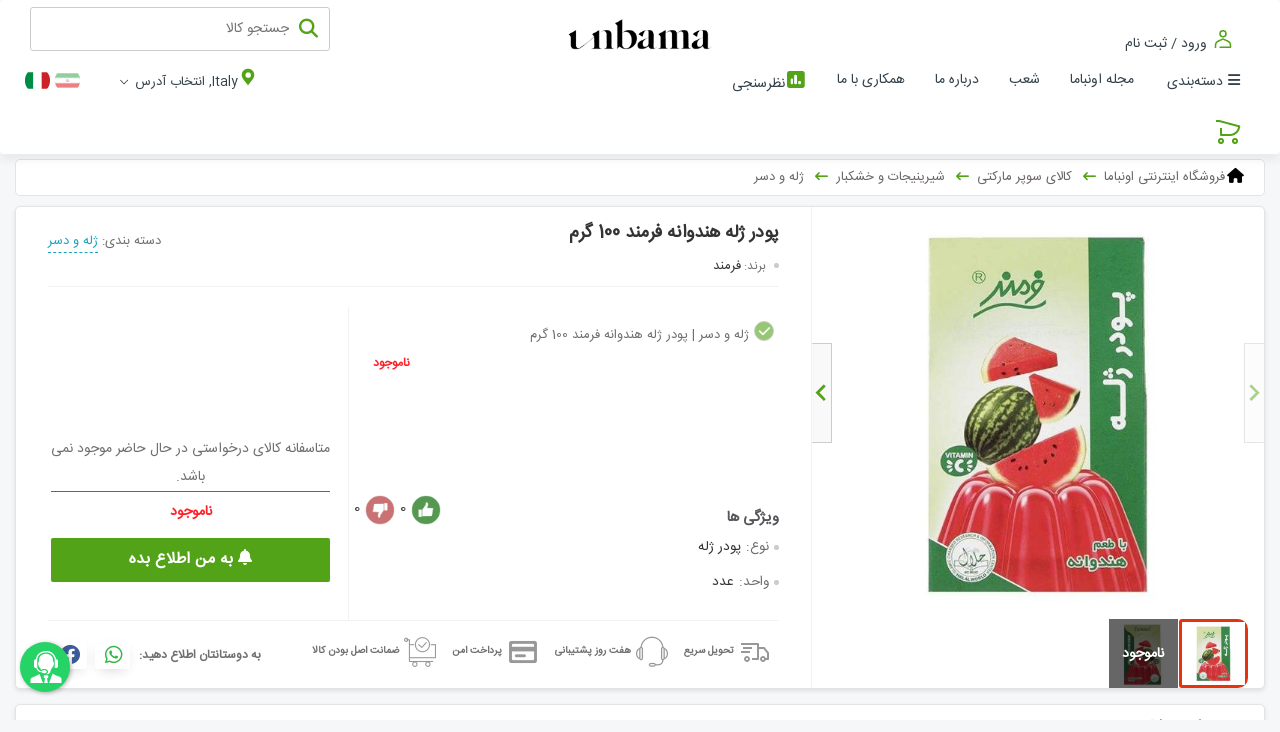

--- FILE ---
content_type: text/html;charset=UTF-8
request_url: https://unbama.it/product/%D9%BE%D9%88%D8%AF%D8%B1-%DA%98%D9%84%D9%87-%D9%87%D9%86%D8%AF%D9%88%D8%A7%D9%86%D9%87-%D9%81%D8%B1%D9%85%D9%86%D8%AF-100-%DA%AF%D8%B1%D9%85.p726
body_size: 38364
content:

















<!DOCTYPE html><html dir="rtl" lang="fa"><head><meta http-equiv="Content-Type" content="text/html; charset=utf-8"><meta http-equiv="X-UA-Compatible" content="IE=edge"><meta name="viewport" content="width=device-width, initial-scale=1,user-scalable=0"><meta name="format-detection" content="telephone=no"/><meta charset="UTF-8"/><meta name="viewport" content="width=device-width, initial-scale=1,user-scalable=0"><meta name="geo.region" content="IT"><meta name="theme-color" content="#53a318"><meta name="msapplication-navbutton-color" content="#53a318"><meta name="apple-mobile-web-app-status-bar-style" content="#53a318"><meta name="google-site-verification" content="_ZN2U9utYZgUOUtJe3uEgVJv2t6ROilVsJtRiNG9xhc"/><meta name="language" content="fa"><link rel="canonical" href="https://unbama.it/product/پودر-ژله-هندوانه-فرمند-100-گرم.p726"/><link href="/img/r/0-5/favIconImage.ico" rel="icon"/><base href="https://unbama.it"><link rel="alternate" hreflang="fa" href="https://unbama.it/product/پودر-ژله-هندوانه-فرمند-100-گرم.p726"><link rel="alternate" hreflang="it" href="https://unbama.it/it/product/gelatina-in-polvere-al-gusto-di-anguria-100gr.p726"><title> پودر ژله هندوانه فرمند 100 گرم کد ۷۲۶ | اونباما </title><meta name="description" content="مشخصات، قیمت و خرید پودر ژله هندوانه فرمند 100 گرم کد ۷۲۶ با پایین ترین قیمت و بهترین کیفیت در unbama.it - فروشگاه اینترنتی اونباما"><meta name="keywords" content="فروش پودر ژله هندوانه فرمند 100 گرم، قیمت پودر ژله هندوانه فرمند 100 گرم، خرید پودر ژله هندوانه فرمند 100 گرم، پودر ژله هندوانه فرمند 100 گرم"><meta property="og:site_name" content="اونباما"><meta property="og:url" content="https://unbama.it/product/پودر-ژله-هندوانه-فرمند-100-گرم.p726"><meta property="og:locale:alternate" content="fa_IR "><meta property="og:title" content="پودر ژله هندوانه فرمند 100 گرم کد ۷۲۶ | اونباما"><meta property="og:description" content="مشخصات، قیمت و خرید پودر ژله هندوانه فرمند 100 گرم کد ۷۲۶ با پایین ترین قیمت و بهترین کیفیت در unbama.it - فروشگاه اینترنتی اونباما"><meta property="og:image" content="https://unbama.it/img/t/20216/60/پودر-ژله-هندوانه-فرمند-۱۰۰-گرم.jpg?v=1222"><meta property="og:image:width" content="300"><meta property="og:image:height" content="200"><link rel="image_src" href="https://unbama.it/img/t/20216/60/پودر-ژله-هندوانه-فرمند-۱۰۰-گرم.jpg?v=1222"><meta name="twitter:card" content="summary/"><meta name="twitter:title" content="پودر ژله هندوانه فرمند 100 گرم کد ۷۲۶ | اونباما"><meta name="twitter:description" content="مشخصات، قیمت و خرید پودر ژله هندوانه فرمند 100 گرم کد ۷۲۶ با پایین ترین قیمت و بهترین کیفیت در unbama.it - فروشگاه اینترنتی اونباما"><meta name="twitter:image" content="https://unbama.it/img/t/20216/60/پودر-ژله-هندوانه-فرمند-۱۰۰-گرم.jpg?v=1222"><script type="application/ld+json">
        {"@context":"http://schema.org","@type":"Product","url":"https://unbama.it/product/پودر-ژله-هندوانه-فرمند-100-گرم.p726","name":"پودر ژله هندوانه فرمند 100 گرم","description":"شرکت فرمند انواع طعم\u0026zwnj;های آلوئه\u0026zwnj;ورا، تمشک آبی، هندوانه، آلبالو، آناناس، موز، توت\u0026zwnj;فرنگی، انار، شاتوت، کیوی، کولا، تمشک، هلو، انگور، لواشک، پرتقال، انبه، آلوئه ورا و بلوبری را با پودر ژله ترکیب کرده است تا ژله\u0026zwnj;ای با طعم و رنگ دلخواه شما درست شود. جالب است که فرمند از یکی از مهم\u0026zwnj;ترین و اصیل\u0026zwnj;ترین چاشنی ایرانی\u0026zwnj;ها هم غافل نشده و پودر ژله با طعم زعفران را روانه\u0026zwnj;ی بازار کرده است. پودر ژله آلوئه ورا فرمند یکی از کاربردی ترین پودرهای ژله است که طعم دلچسبی نیز دارد. ب","category":"ژله و دسر","brand":"فرمند","productID":"726","image":["https://unbama.it/img/w/20216/60/پودر-ژله-هندوانه-فرمند-۱۰۰-گرم.jpg?v\u003d742000","https://unbama.it/img/w/20216/61/پودر-ژله-هندوانه-فرمند-۱۰۰-گرم.jpg?v\u003d725000"],"offers":{"@type":"Offer","availability":"http://schema.org/OutOfStock","price":"1.49","seller":"سوپرمارکت اونباما","priceCurrency":"EUR","itemCondition":"http://schema.org/NewCondition"},"aggregateRating":{"@type":"AggregateRating","ratingValue":"5.0","bestRating":"5.0","ratingCount":"1"}}
    </script><link rel="stylesheet" type="text/css" href="https://unbama.it/assets/global-css/style.min.css?v=1.1.16.6"/><link rel="stylesheet" type="text/css" href="https://unbama.it/assets/global-css/style-advertise.min.css?v=1.1.16.6"/><style>
                :root{ --headerBackground:#000; --headerForeColor:#fff; --mobileHeaderBackground: #2c2c2c; --mobileHeaderForeColor:#fff; --color-brnd: #53a318; --color-brnd-light:rgb(83 163 24 / 23%); --color-brnd-x-light:rgb(83 163 24 / 8%); --color-prim-600: #318200; --color-prim-400: #53a318; --color-prim-200: #a9d18c; --color-yellow: #fff5e1; --color-blue: #54a218;/*green :)*/ --color-red: #e52b23; --color-black-friday-color: #181818; --color-dark-black: #000; --color-black: #231f20; --color-orange: #ffa648; --color-alinktu:#1ca2bd; --color-red2: rgb(223, 37, 50); } strong{ font-weight: bold; } .prettyimg{ border-radius: 10px; box-shadow: 0 2px 4px 0 rgb(0 0 0 / 10%); } #navbar{ padding: 7px 30px !important; } .stellarnav > ul{ box-shadow: unset; border-radius: 0; } .prcblk{ direction:ltr; } .mbdltr .prcblk{ direction:ltr; } .stellarnav > ul ul a { padding-right: 10px; } .stellarnav > ul > li li:not(:last-child) { display: block; border-bottom: 1px solid #eee; } .ddlbskt { z-index: 10000; } .display p { font-size: unset; line-height: 2.5; } /*Mobile*/ .mbdy #frm-search { z-index: 10001; } .mbdy .mobile-search{ z-index: 10002; } /*.mbdy .stellarnav{ display: block; position: absolute; right: 0; top: 0; height: 50px; width: 50px; overflow: hidden; white-space: nowrap; color: transparent; background: #33414a; color: #fff; }*/ .nav.mobile-nav{ box-shadow: 0 1px 2px rgb(51 51 51 / 15%); } .mbdy .mobile-nav-pos{ display: block; position: absolute; right: 0; top: 0; } .mbdy .stellarnav{ height: 50px; width: 50px; overflow: hidden; white-space: nowrap; background: #33414a; color: #fff; } .mbdy .stellarnav.light .menu-toggle span.bars span{ background: #fff; width: 20px; height: 3px; } .ddlbskt[data-count]::after { left: 24px; top: 1px; } .mbdy .ddlbskt[data-count]::after { left: 10px; top: -6px; } /*footer*/ #footer { background-color: #2c2c2c; color: #ddd; font-size: 13px; } #footer .column a{ color: #ddd; } #footer .lstgrtrttl { color: #fff; border-bottom: 1px solid #fff; padding-bottom: 10px; } .footer-firstrow { padding: 15px 0; } .footer-secondrow{ background-image: linear-gradient(-285deg, #0C0C0C 20%, #474747 100%); padding: 15px 0px; } .footer-copyright { color: rgba(255, 255, 255, 0.5); font-size: 12px; } #footer i {font-family:'fontawesome'} #footer .lstgrtrcnt span {margin-right:3px;} .mbdltr #footer .lstgrtrcnt span {margin-left:3px;} #mainslider { position: relative; padding-top: 33%; margin: 5px 0 10px; } .mbdy #mainslider { padding-top: 67%; margin-top: 0; } #mainslider .owl-carousel { position: absolute; top: 0; left: 0; right: 0; bottom: 0; } .gadgetrow.shop-container { margin: 0 auto; } .sglmnu .drpdwn-menu.accntsec{ z-index:1; } /*Banner Styles*/ .nav.mobile-nav{ margin-top: 23px; } .nav.mobile-nav > .lstgrtrwrpr{ position: relative; } .mbdy .banr-nowrooz{ /*display: none;*/ position: fixed; top: 0; z-index: 100000; } .stellarnav.mobile>ul{ z-index: 100000; } #logo-mobile{ z-index: 10; } /*Banner Styles*/ /*slider*/ body:not(.mbdy) #mainslider .owl-carousel .owl-item img { border-radius: 10px; } body:not(.mbdy) #mainslider .owl-theme .owl-dots{ padding-top: 5px; } /**/ #container .static-page>h1 { text-align: center; padding-top: 35px; } .static-page { padding: 0 20px; min-height: 400px; } .mbdy .static-page { padding: 0 5px; } .is-wrapper{ padding: 0 -20px; } .mbdy .is-wrapper{ padding: 0 -5px; } .mbdy .mprddtlcnt{ padding: 0 5px; } /*Header Style2*/ .hdrstyle2 .site-search-box{ flex-grow: unset; width: 300px; border-radius: 3px; height: 44px; margin-bottom: 5px; } .hdrstyle2 .site-search-box .search-icon{ margin-top: 10px; } .hdrstyle2 .site-search-box button{ border-radius: 25px; } .dsk-hdr.mainnavbar .navwrp{ width: auto; } .hdrstyle2 .search-box.site-search-box{ -webkit-transition: all .5s; -moz-transition: all .5s; transition: all .5s; } .hdrstyle2 .search-box.site-search-box:focus-within { width: 40%; max-width: 500px; } .hdrstyle2 #logo{ position: absolute; right: calc(50% - 80px); width:150px !important; } .hdrstyle2 #logo>a>img {width:150px;} .hdrstyle2 .top-bar{ font-size: 14px; } .navwrp .mainnav { padding-right: 30px; } body:not(.mbdy) #ddlbskt{ /*border: 1px solid #ccc;*/ padding: 4px 11px 0; margin-left: 34px; border-radius: 25px; } body.mbdltr:not(.mbdy) #ddlbskt{ margin-right: 34px; margin-left: unset; } body:not(.mbdy) #ddlbskt:before { content: ''; vertical-align: super; padding-left: 5px; color: #33414a; font-size: 13px; } body:not(.mbdy) #ddlbskt.drpdwn-menu.ltr .drpdwn-cnt { left: -18px; } /*Header Style2*/ /*color override*/ .search-icon,.ddlbskt .iccart,.navbar-login-box .icon-svg,.filter-sort:before,.btn-smpl.btn-scnd,.btn-smpl.btn-scnd,.brdcrmpi:after,.ddlbskt[data-count]:after,.bskt-cart, .dsk-hdr .icslctaddr{ color: var(--color-brnd) !important; } .site-search-box button, .option-input:checked, .mbdy #buynow{ background: var(--color-brnd); } .filter-sort li a:hover, .filter-sort li a.selected,.acrd-bx i.acrd:before, .acrd-bx i.acrd:after, .btn-icn,.btn-smpl{ background-color: var(--color-brnd); } .prdmainnav .owl-prev, .prdmainnav .owl-next{ fill: var(--color-brnd); } .btn-smpl.btn-scnd,#thumpic .current .item, #prdthumpic .current .item,.ddlbskt[data-count]:after,.bskt-cart,.resp-tab-active{ border-color: var(--color-brnd); } .ttab-head>li.tactive,.resp-tab-active{ border-top-color: var(--color-brnd); } .mbdy .ddlbskt .iccart{ color: #fcfcfc !important; } .mbdy .ddlbskt[data-count]:after{ background: #fff !important; } .bskt-cart, .ddlbskt[data-count]::after { -webkit-box-shadow: 1px 1px 1px 0 var(--color-brnd-light); -moz-box-shadow: 1px 1px 1px 0 var(--color-brnd-light); box-shadow: 1px 1px 1px 0 var(--color-brnd-light); } .strprfl2.actvslctbrnchbx .strftr, .strprfl2:hover .strftr, .strprfl2.actvslctbrnchbx .strhdr, .strprfl2:hover .strhdr{ background-color: var(--color-brnd); } /*color override*/ /*override*/ .mbdy #back-top{ display:none !important; } /*override*/ /*shipment payment*/ .mbdy .paydmtddtl{ top: 115px; } .mbdy #paymenttype label{ margin-bottom: 0; } /*shipment payment*/ /*Mobile Header*/ #mheader .lngmnu{ position: absolute; top: 11px; left: 75px; background: #33414a; height: 37px; /*border-bottom: 1px solid #fff;*/ justify-content: flex-end; width: 80px; padding: 0 10px; z-index: 500; } /*language module*/ ul.lnglst{ gap: 0; } ul.lnglst li { font-size: 25px; padding-top: 10px; margin-left: 5px; } #mheader ul.lnglst li { padding-top: 0; } ul.lnglst li > .icon-svg{ border-radius: 35px; } .mbdltr #mheader .lngmnu{ left: unset; right: 75px; } /*language module*/ #mheader .usradrsinf{ position: absolute; top: -37px; right: 0; color: #f8f8f8; background: #33414a; height: 36px; width: 100%; margin-left: 0; padding-right: 15px; padding-top: 5px; -webkit-box-orient: horizontal; -webkit-box-direction: normal; -ms-flex-direction: row; flex-direction: row; } #mheader .usradrsinf a, #mheader .adrsshrtloc, #mheader .adrsstrnme { color: #f8f8f8; } .mbdltr #mheader .usradrsinf{ right: unset; left: 0; padding-right: unset; padding-left: 8px; } .navwrp .mainnav>li{ padding: 0 .3em; } .stellarnav li.has-sub>a:after{ margin-right: 4px; } /**/ /*Main Page*/ .custom-container { padding: 20px 0; background: var(--color-yellow); } .custom-container .shop-container{ display: -webkit-box; display: -ms-flexbox; display: flex; -webkit-box-align: center; -ms-flex-align: center; align-items: center; } .custom-container .shop-container.cntnr-mb{ -webkit-box-orient: vertical; -webkit-box-direction: normal; -ms-flex-direction: column; flex-direction: column; -webkit-box-align: center; -ms-flex-align: center; align-items: center; } .discntinr { display: -webkit-box; display: -ms-flexbox; display: flex; -webkit-box-orient: vertical; -webkit-box-direction: normal; -ms-flex-direction: column; flex-direction: column; -webkit-box-align: center; -ms-flex-align: center; align-items: center; } .discntinr-mb{ color: #fff; font-size: 18px; } .discntinr strong { font-size: 20px; text-align: center; color: #333; background: var(--color-yellow); padding: 5px 15px; border: 2px solid #ffffff; box-shadow: 0 10px 16px 0 rgb(0 0 0 / 20%), 0 6px 20px 0 rgb(0 0 0 / 19%) !important; } .mbdy .discntinr strong { font-size: 15px; } .custom-container.redbg { background: var(--color-red); } .custom-container.orangebg { background: var(--color-orange); } .custom-container.blackbg { background: var(--color-black); } .custom-container.bluebg { background: var(--color-blue); } .custom-header{ width: 250px; } .custom-container .lstgrtrpnl{ margin: auto auto auto 0; background-color: transparent; border: 0; width: calc(100% - 250px); } .custom-container.full-width .lstgrtrpnl{ width: 100%; } .custom-container .lstgrtrttl{ border: 0 !important; margin-bottom: 2px; } .custom-container .lstgrtrttl a{ color: var(--color-black); } .mbdy .custom-header{ width: 100px; } .mbdy .custom-container .lstgrtrpnl{ width: 100%; } .custom-container .lstgrtrwrpr .lstgrtrpnl{ box-shadow: unset; } /*background image*/ .bg-container{ position: relative; padding: 15px 0; overflow: hidden; } .bg-container .lstgrtrpnl{ background-color: transparent; border: 0; box-shadow: unset; } .bg-container .lstgrtrpnl .lstgrtrttl, .custom-container.with-header-yellow .lstgrtrpnl .lstgrtrttl{ text-align: center; margin-bottom: 15px; border: 0; } .bg-container .lstgrtrpnl .lstgrtrttl a, .custom-container.with-header-yellow .lstgrtrpnl .lstgrtrttl a{ color: var(--color-black); font-size: 23px; background: var(--color-yellow); padding: 5px 30px; border: 2px solid #ffffff; } .bg-container .bg-box{ position: absolute; top: 0; left: 0; right: 0; bottom: 0; } .bg-container .bg-box.bg-breakfast{ background: url('https://unbama.it/img/r/0-compressed-3/سوپرمارکت.jpg'); background-size: contain; background-repeat: no-repeat; transform: scale(1.2); background-position: right; opacity: .3; } .bg-container .bg-box.bg-green{ background: var(--color-brnd-light); } .mbdy .bg-container .lstgrtrpnl .lstgrtrttl a{ font-size: 15px; } .mbdy .lstgrtrwrpr .lstgrtrpnl, .mbdy .prettyimg, .mbdy .gadgetrow .gadget>img { border-radius: 0; } /*Main Page*/ /*Map*/ .usradrsmap { min-height: 250px !important; } /*Map*/ /*italy style*/ body.mbdltr{ font-family: arial,sans-serif; } html[dir='ltr'] body #ddlbskt:before{ display: inline-block; padding-top: 5px; } html[lang='it'] body:not(.mbdy) #ddlbskt:before{ content: 'Carrello'; } html[dir='ltr'] body .ddlbskt .iccart{ float: left; } .mbdltr .switch-box.switch-xs .switch-text { right: unset; left: 43px; } /*italy style*/ .strprfl .hdrbg{ background: var(--color-brnd); } .strprfl .icstrbrch{ border-color: var(--color-prim-200); } /* For Branch List Page*/ .branch-list{ justify-content: center; gap: 15px; padding: 10px 0; list-style: none; min-height: 500px; } .branch-list>div .strprfl .straddr { min-height: 45px; } .branch-list>div .strprfl .strttl a{ color:#fff; } .branch-list ul { list-style: none; } /* For Branch List Page*/ /* Nav Is Mobile */ .stellarnav.mobile.right > ul { right: 0; -webkit-box-shadow: -2px 0 4px 0 rgb(0 0 0 / 13%); box-shadow: -2px 0 4px 0 rgb(0 0 0 / 13%); } .stellarnav.mobile.left > ul { left: 0; -webkit-box-shadow: 2px 0 4px 0 rgb(0 0 0 / 13%); box-shadow: 2px 0 4px 0 rgb(0 0 0 / 13%); } /* Nav Is Mobile */ /* Fix Mobile Header(Select Address) */ #mheader.fixhdr .usradrsinf { background-color: var(--color-brnd); position: fixed; top: 0; left: 0; right: 0; z-index: 1030; height: 40px; -webkit-transition: top .2s ease-in-out; transition: top .2s ease-in-out; } /* Fix Mobile Header(Select Address) */ .loginpanel .ttab-head li { font-size: 14px; } /*Fix Issue Tab Stick In Mobile when Scroll Top*/ .mbdy header.mobile-nav.fixhdr ~ #container .ttab-head.thead-sticky { top: 37px; } /*temp to deploy after 2022-06-06*/ .mbdltr .prddtlpkg .pkglstlbl .pkgdesc del { margin-right: unset; margin-left: 5px; } /*temp to deploy after 2022-06-06*/ .filter-sort.dropdown-list{ width: 67%; right: 115px; } /*product category main page*/ .prdct img{ border-radius: 14px } ul.mega-menu>li>a{ text-transform: unset; } /*temp for contact us error in mobile*/ .conpnl { width: 700px !important; max-width: 100%; margin: 4% auto; padding: 60px 5%; } /*temp for breadcrump css error 20231024*/ .brdcrmpi { display: inline-block; position: relative; padding-left: 24px; margin-left: 8px; color: #000; } .brdcrmpi a { text-decoration: none; color: #6c6565; } .brdcrmpi h1 { font-size: 13px; } .brdcrmpi .fa { font-size: 15px; margin-left: 2px; } .brdcrmpi:after { font-family: 'fontawesome'; content: '\f177'; width: 18px; height: 18px; text-align: center; font-size: 13px; font-weight: bolder; color: #ff5622; position: absolute; left: 0; bottom: 10%; } .brdcrmpi:last-child:after { content: ''; } .brdcrmpi .bcact { margin-right: 0; padding-right: 0; color: #000; } .bcact:after { display: none; } .mbdltr .brncrmp { padding: 8px 8px 8px 20px; } .mbdltr .brdcrmpi { padding-left: unset; padding-right: 24px; margin-left: unset; margin-right: 8px; } .mbdltr .brdcrmpi .fa { margin-left: unset; margin-right: 2px; } .mbdltr .brdcrmpi:after { /*content: '→';*/ content: '\f178'; left: unset; right: 0; } /*temp for breadcrump css error 20231024*/ .artdtlvert.artcat-middle .lstgrtrpnl>a>h1 { font-weight: 600; display: flex; width: 100%; justify-content: center; align-items: center; } .artdtlvert.artcat-middle .lstgrtrpnl>a>h1:before { content: ''; border-top: 2px solid; margin: 0 16px; color: var(--color-brnd); flex: 1 0 0%; } .artdtlvert.artcat-middle .lstgrtrpnl>a>h1:after { content: ''; border-top: 2px solid; margin: 0 16px; color: var(--color-brnd); flex: 1 0 0%; } /*blog*/ /*artlst-side*/ .artlst-side .artllst { padding: 5px 0 0; } .artlst-side .artllst img{ width: 130px; height: auto; } .artlst-side .artlstitmhor{ border-bottom: 1px solid hsla(0, 0%, 0%, 0.1); padding: 10px 5px 5px 5px !important; margin: 0 10px; } .artlst-side .artlstitmhor:last-child{ border-bottom: unset; padding-bottom: 0; } .lstgrtrwrpr .artlst-side .lstgrtrpnl .lstgrtrttl{ } .artlst-side, .prdlst-side{ padding: 15px 0; } .mbdy .artlst-side,.mbdy .prdlst-side, .mbdy .artllst{ padding: 0 0; } /*artlst-side*/ /*artcat-middle*/ .artdtlvert.artcat-middle .artllst{ display: -ms-grid; display: grid; -ms-grid-columns: 50% 1em 50%; grid-template-columns: 50% 50%; gap: .4em; } .mbdy .artdtlvert.artcat-middle .artllst{ -ms-grid-columns: 100%; grid-template-columns: 100%; } .artdtlvert.artcat-middle .lstgrtrpnl{ box-shadow: unset; background-color: unset; border: unset; } .artdtlvert.artcat-middle .artlstitmvert{ background-color: #fff; border: 1px solid #e4e4e4; box-shadow: 0 2px 4px 0 rgba(0,0,0,0.1); padding: 0 0 10px; } .artdtlvert.artcat-middle .artlstitmvert>a>img{ border: unset; border-radius: 0; margin: 0 0 14px; padding: 0; } .artdtlvert.artcat-middle .artlstitmvert strong{ padding: 0 20px 10px; } .artdtlvert.artcat-middle .artlstitmvert .artdsk{ padding: 0 20px; line-height: 25px; } /*artcat-middle*/ /*blog*/ /*mega-menu-tabular*/ .mainnavbar { padding: 0 20px !important; } ul.mega-menu>li.mega-menu-mega-vtabular>div>ul.mega-menu-mega-vtabular-nav, ul.mega-menu>li.mega-menu-mega-vtabular>div>ul.mega-menu-mega-vtabular-nav>li>a{ background: #f7f7f9; } .rbychldcntnr.fltchldcntnr { display: -webkit-box; display: -ms-flexbox; display: flex; -webkit-box-orient: vertical; -webkit-box-direction: normal; -ms-flex-direction: column; flex-direction: column; } ul.mega-menu>li.mega-menu-mega-vtabular>div, .mega-menu-tabular-content.mgmcategory-chldcntnr{ } .mega-menu-tabular-content.mgmcategory-chldcntnr .rbychldcntnr.fltchldcntnr > a { font-size: 90%; padding-right: 15px; line-height: 2; color: #333; } .mbdltr .mega-menu-tabular-content.mgmcategory-chldcntnr .rbychldcntnr.fltchldcntnr > a { padding-right: unset; padding-left: 15px; } .mega-menu-tabular-content.mgmcategory-chldcntnr .rbychldcntnr.fltchldcntnr .rbychldcntnr.fltchldcntnr { padding-right: 15px; } .mbdltr .mega-menu-tabular-content.mgmcategory-chldcntnr .rbychldcntnr.fltchldcntnr .rbychldcntnr.fltchldcntnr { padding-right: unset; padding-left: 15px; } .mega-menu-tabular-content.mgmcategory-chldcntnr .rbychldcntnr.fltchldcntnr > a:before { content: ""; width: 5px; height: 5px; background: #ccc; vertical-align: middle; margin-left: 5px; border-radius: 50%; display: inline-block; } ul.mega-menu>li.mega-menu-mega-vtabular>div>ul.mega-menu-mega-vtabular-nav .mega-menu-tabular-content>.mega-menu-tabular-content-wrapper>ul>li>a:before, ul.mega-menu>li.mega-menu-mega-vtabular>div>ul.mega-menu-mega-vtabular-nav .mega-menu-tabular-content>.mega-menu-tabular-content-wrapper>a.mega-menu-flat-depth-1:before { /*border-color: transparent transparent transparent var(--color-brnd);*/ border-color: transparent transparent transparent #ff0041; border-width: 0px 0 0 3px; display:inline; } .mbdltr ul.mega-menu>li.mega-menu-mega-vtabular>div>ul.mega-menu-mega-vtabular-nav .mega-menu-tabular-content>.mega-menu-tabular-content-wrapper>ul>li>a:before, .mbdltr ul.mega-menu>li.mega-menu-mega-vtabular>div>ul.mega-menu-mega-vtabular-nav .mega-menu-tabular-content>.mega-menu-tabular-content-wrapper>a.mega-menu-flat-depth-1:before { border-color: var(--color-brnd) transparent transparent transparent; margin-left: unset; margin-right: 6px; } .mbdltr .mega-menu-tabular-content.mgmcategory-chldcntnr .rbychldcntnr.fltchldcntnr > a:before{ margin-left: unset; margin-right: 5px; } ul.mega-menu > li.mega-menu-mega-vtabular > div > ul.mega-menu-mega-vtabular-nav > li > div .mega-menu-tabular-content-wrapper > a, ul.mega-menu > li.mega-menu-mega-vtabular > div > ul.mega-menu-mega-vtabular-nav > li > div .mega-menu-tabular-content-wrapper > ul li { line-height: 2.9; color:#000; } ul.mega-menu > li.mega-menu-mega-vtabular > div > ul.mega-menu-mega-vtabular-nav .mega-menu-tabular-content > .mega-menu-tabular-content-wrapper > ul > li > div.rbychldcntnr > ul > li > a, ul.mega-menu > li.mega-menu-mega-vtabular > div > ul.mega-menu-mega-vtabular-nav .mega-menu-tabular-content > .mega-menu-tabular-content-wrapper > a:not(.mega-menu-flat-depth-1) { font-size: 90%; padding-right: 15px; line-height: 2.1; color:#81858b; } /*hamber*/ .mega-menu-container .mgmcategory > a:after{ content: unset !important; } .mega-menu-container .mgmcategory > a:before{ content: "\f0c9"; padding: 0 5px 0 5px; font-family: 'fontawesome'; font-weight: 900; } /*hamber*/ /*mega-menu-tabular*/ .stellarnav.mobile.light li.has-sub a:first-child { padding-left: 30px; } .stellarnav.mobile.light li a:first-child { white-space: pre-line; } .mbdltr .stellarnav.mobile.light li.has-sub a:first-child { padding-left: 15px; padding-right: 30px; } .mbdltr .stellarnav.mobile ul div.stlrchldcntnr > ul > li > a:not(.dd-toggle):before { border-color: #ccc transparent transparent transparent; margin-left: unset; margin-right: 6px; } .mbdy .prdblk .prdcntsec.prdhdr { margin: 8px 0 7px 5px; } .mbdltr .stellarnav ul .stlrchldcntnr > ul > li { padding-right: unset; padding-left: 15px; } .mbdltr .stellarnav.mobile li.drop-left > div.stlrchldcntnr div.stlrchldcntnr div.stlrchldcntnr { left: auto; } /*footer ads tmp*/ /*version 1*/ /*.ftcstmnav { position: fixed; right: 0; bottom: 0; left: 0; background-color: rgba(75, 75, 75, .85); color: #fff; z-index: 100; text-align: center; height: 50px; font-weight: bold; font-size: 13px; display: -webkit-box; display: -ms-flexbox; display: flex; -webkit-box-pack: center; -ms-flex-pack: center; justify-content: center; -webkit-box-align: center; -ms-flex-align: center; align-items: center; } .ftcstmnav span.clsft { float: right; margin-right: 20px; margin-left: 20px; font-size: 20px; cursor: pointer; z-index: 100; } .ftcstmnav a { color: #fff; line-height: 50px; margin-right: -35px; } .ftcstmnav .txtbld { background-color: #fff; color: #d50101; padding: 3px 8px; border-radius: 3px; border: 2px dashed; } .ftcstmnav .ftcstmcnt{ -webkit-box-flex: 1; -ms-flex-positive: 1; flex-grow: 1; }*/ /*version 1*/ /*version 2*/ .ftcstmnav{ z-index: 100000000; position: fixed; right: 20px; bottom: 20px; font-family: inherit; -webkit-transition: -webkit-transform 0.5s ease-in-out; transition: -webkit-transform 0.5s ease-in-out; -o-transition: transform 0.5s ease-in-out; transition: transform 0.5s ease-in-out; transition: transform 0.5s ease-in-out,-webkit-transform 0.5s ease-in-out; width: 150px; } .ftcstmnav span.clsft { width: 20px; height: 20px; border-radius: 99px; background-color: rgba(0, 0, 0, 0.8); -webkit-box-shadow: 0 0 0 1px transparent; box-shadow: 0 0 0 1px transparent; cursor: pointer; position: relative; top: 3px; -webkit-transition: background-color 0.5s ease, -webkit-box-shadow 0.5s ease; transition: background-color 0.5s ease, -webkit-box-shadow 0.5s ease; -o-transition: box-shadow 0.5s ease, background-color 0.5s ease; transition: box-shadow 0.5s ease, background-color 0.5s ease; transition: box-shadow 0.5s ease, background-color 0.5s ease, -webkit-box-shadow 0.5s ease; position: absolute; top: -25px; left: 0; display: -webkit-box; display: -ms-flexbox; display: flex; -webkit-box-pack: center; -ms-flex-pack: center; justify-content: center; -webkit-box-align: stretch; -ms-flex-align: stretch; align-items: stretch; font-size: 15px; color: #fff; } .ftcstmnav .ftcstmcnt{ -webkit-box-shadow: 0 0 0 4px #cdcdcd; box-shadow: 0 0 0 4px #cdcdcd; border-radius: 5px; -webkit-transition: -webkit-box-shadow 0.5s ease; transition: -webkit-box-shadow 0.5s ease; -o-transition: box-shadow 0.5s ease; transition: box-shadow 0.5s ease; transition: box-shadow 0.5s ease, -webkit-box-shadow 0.5s ease; } .ftcstmnav a { display: -webkit-box; display: -ms-flexbox; display: flex; -webkit-box-orient: vertical; -webkit-box-direction: normal; -ms-flex-direction: column; flex-direction: column; -webkit-box-align: center; -ms-flex-align: center; align-items: center; } .ftcstmnav .ftcstmcntimg{ overflow: hidden; height: 158px; display: -webkit-box; display: -ms-flexbox; display: flex; width: 100%; -webkit-box-align: end; -ms-flex-align: end; align-items: flex-end; } .ftcstmnav .ftcstmcntimg img { border-radius: 5px 5px 0 0; -webkit-box-flex: 1; -ms-flex-positive: 1; flex-grow: 1; } .ftcstmnav a .ftcstmcntbdy{ padding: 5px; border-radius: 0 0 5px 5px; text-align: center; background-color: #ffffff; width: 100%; overflow-wrap: break-word; font-weight: bold; } /*version 2*/ /*footer ads tmp*/ /*auto-complete-search-modal*/ body:not(.mbdy) #autoCompleteSearchModal.tmdl-open .mdl-ctn{ margin-top: 15px; } .auto-complete-search-modal .site-search-box{ border-radius: 3px; } .auto-complete-search-modal .site-search-box .search-icon{ margin-top: 10px; } /*mobile*/ .mbdy #mheader .search-box.site-search-box{ border: 0; left: 50px; top: 7px; position: absolute; z-index: 100; cursor: pointer; } .mbdy #mheader .search-box.site-search-box .search-icon{ color: #fcfcfc !important; font-size: 22px !important; } .mbdy #mheader .search-box.site-search-box > input{ display: none; } /*mobile*/ /*italian*/ .mbdltr.mbdy #mheader .search-box.site-search-box{ left: unset; right: 10px; } .mbdltr.mbdy .sglmnu .ddlbskt { right: 34px; } .sglmnu .drpdwn-menu.accntsec{ font-size: 1.4em; top: 1px; right: 55px; } .mbdltr .sglmnu .drpdwn-menu.accntsec{ top: 0; left: 55px; right: unset; } .mbdltr #mheader .lngmnu{ right: 81px; top: 8px; } /*italian*/ /*auto-complete-search-modal*/ /*login page design*/ div.lgnregbx { background-color: #fdfdfd; background-image: url('https://unbama.it/img/e/1-8/login-register.png'); background-position: left; background-repeat: no-repeat; background-size: auto; } div.lgnregbx .shp-pnl::before { content: ''; position: absolute; top: -120px; left: 50%; -webkit-transform: translateX(-50%); -ms-transform: translateX(-50%); transform: translateX(-50%); background-image: url('https://unbama.it/img/g/1-6/هدر-قالب.png'); width: 220px; height: 80px; cursor: pointer; } .mbdy div.lgnregbx{ background-position: bottom; background-size: contain; } /*login page design*/ /*temp*/ .mbdltr .prdbx.prdhrz .lstaddbskt, .mbdltr .prdbx.prdhrz .lstviwprd{ right: unset; left: 7px; } #dtUserGroupUsers.grid-panel{ display: -webkit-box; display: -ms-flexbox; display: flex; -ms-flex-wrap: wrap; flex-wrap: wrap; -ms-flex-line-pack: start; align-content: flex-start; } #dtUserGroupUsers.grid-panel span.label.ltrdir{ word-wrap: break-word; white-space: pre-wrap; } main#container > .lstgrtrwrpr{ flex-direction: column; } /*temp*/ /* black friday landing page */ html { scroll-behavior: smooth; } .black .btn { transition: .3s; } .black .btn:focus { box-shadow: none; } .black .header { position: relative; padding: 90px 0; background: linear-gradient(rgba(0, 0, 0, .1), rgba(0, 0, 0, .1)), url(/img/b/12-1/جمعه-سیاه-اونباما.jpg); background-position: center; background-repeat: no-repeat; background-size: cover; -webkit-clip-path: polygon(100% 0, 100% 100%, 84% 98%, 68% 100%, 51% 98%, 34% 100%, 17% 98%, 0 100%, 0 0); clip-path: polygon(100% 0, 100% 100%, 84% 98%, 68% 100%, 51% 98%, 34% 100%, 17% 98%, 0 100%, 0 0); text-align: center; z-index: 1; margin:0 -20px; } .black .header .cta { display: flex; flex-wrap: wrap; flex-direction: column; width: 400px; align-content: center; } .mbdy .black .header .cta { width:300px; } .black .header .cta h2.blink { width:400px; background-color:#ff2e25c7; } .mbdy .black .header .cta h2.blink { width:300px; } .black .header h2 { color: #ffffff; font-size: 50px !important; font-weight: bold; line-height: 80px; margin-bottom: 20px; } .mbdy .black .header h2 { font-size: 35px !important; } .black .header h2 span.blk { font-weight: bold; background-color:#fff; border-radius:10px; padding:5px; color:#000; } .black .header h2 span.unb { font-weight: 400; } .black .header ul { margin: 0; padding: 0 0 30px 0; list-style: none; } .black .header ul li { margin-bottom: 5px; font-size: 22px; font-weight: 200; color: #ffffff; } .black .header .btn { padding: 7px 30px; color: #ffffff; font-size: 40px; font-weight: bold; border: 1px solid #ffffff; border-radius: 30px; } .black .header .btn:hover { background: #9B1B30; border-color: #9B1B30; } #feature-mini { position: relative; background: var(--color-black-friday-color); } #feature-mini .col-md-4 { border-left: 1px solid #fff; } #feature-mini .col-md-4:nth-child(3n) { border-left: none; } .mbdltr #feature-mini .col-md-4 { border-right: 1px solid #fff; } .mbdltr #feature-mini .col-md-4:nth-child(1n) { border-left: none; } .mbdltr #feature-mini .col-md-4:nth-child(3n) { border-right: none; } .mbdy #feature-mini .row{ display: -webkit-box; display: -ms-flexbox; display: flex; -ms-flex-wrap: nowrap; flex-wrap: nowrap; -webkit-box-align: center; -ms-flex-align: center; align-items: center; -webkit-box-pack: justify; -ms-flex-pack: justify; justify-content: space-between; } #feature-mini .feature-item { padding: 30px 0 20px 0; text-align: center; } #feature-mini .feature-item i { color: #ffe000; font-size: 45px; margin-bottom: 15px; } #feature-mini .feature-item h3 { color: #ffffff; font-size: 18px; font-weight: 200; } #feature-mini .feature-item p { color: #ffffff; margin: 0; font-size: 16px; } .section-header { position: relative; margin-bottom: 20px; padding-bottom: 10px; } .section-header::after { content: ''; position: absolute; width: 300px; height: 2px; left: calc(50% - 145px); bottom: 0; background: #fff; } .section-header p { margin: 0; color: #9B1B30; font-size: 22px; font-weight: 400; text-align: center; } .section-header h1 { margin: 0; font-size: 45px !important; font-weight: bold; text-align: center; color:#fff !important; } @media (max-width: 575.98px) { .section-header h1 { font-size: 45px; } } #about { position: relative; padding: 60px 15px; background: var(--color-black-friday-color); text-align: center; margin-top:-5px; } #about .about-text { position: relative; width: 100%; } #about .about-text p { font-size: 18px; font-weight: 200; margin-bottom:20px; color:#fff; } #about .about-text .btn { padding: 5px 20px; color: #ffffff; font-size: 30px; font-weight: 200; border: 1px solid #ffffff; border-radius: 30px; background-color: #122326; } #about .about-text .btn:hover { background: #9B1B30; border-color: #9B1B30; } #newsletter { position: relative; padding: 45px 15px; background: #c5ff98; margin-top:-5px; } #newsletter .cta{ display: flex; float: left; direction: ltr; flex-wrap: wrap; flex-direction: column; } #newsletter img { position: absolute; height: 450px; right: 30px; bottom: -93px; z-index: 1; border:none; } #newsletter h2 { position: relative; font-size: 40px; font-weight: bold; margin-bottom: 18px; padding-bottom: 15px; direction:ltr; } #newsletter h2::after { position: absolute; content: ""; width: 300px; height: 2px; left: 0; bottom: -8px; background: #ffffff; } #newsletter .btn { float: left; width: 312px; height: 45px; margin-right: 1px; padding-top: 10px; color: #fff; font-size: 18px; font-weight: 200; background: #3c9c01; border-radius: 30px; transition: .3s; } #newsletter .btn:hover { color: #ffffff; background: #000000; } #newsletter .btn:focus { box-shadow: none; } .feature { position: relative; padding: 20px 15px 20px 15px; background: var(--color-black-friday-color); margin-top:-5px; } .feature .product-feature { position: relative; width: 100%; margin-bottom: 30px; display:flex; } .mbdy .feature .product-feature { flex-direction: column; align-items: center; } .feature .product-feature:last-child { margin: 0; } .feature .product-icon { position: relative; width: 60px; height: inherit; float: left; } .feature .fa-stack{ width: 3em; height: 3em; } .feature .product-icon i { color: #ff1313; font-size: 50px; margin-top: 15px; } .feature .fa-certificate::before { color: #fff; } .feature .fa-tag::before { font-size: 35px; } .feature .product-content { position: relative; width: calc(100% - 60px); float: left; } .mbdy .feature .product-content { width: 100%; padding: 10px 0; } .feature .product-feature h2 { font-size: 22px !important; background-color: #fcfcfc; font-weight: bold; border-radius: 5px; } .feature .product-feature p { font-size: 16px; margin-bottom: 0; color:#fff; } .feature .product-feature ul { color: #36ff0f; } .feature .product-img { position: relative; width: 100%; overflow: hidden; } .feature .product-img img { width: 100%; border:none; } @media (max-width: 767.98px) { .feature .product-img img { margin: 45px 0; } } h2.blink{ width: 300px; background-color: #ff2e25; padding: 15px; text-align: center; float: left; border-radius: 10px; } h2.blink span{ font-size: 23px; color: #fff; animation: blink 1s linear infinite; } @keyframes blink{ 0%{opacity: 0;} 50%{opacity: .5;} 100%{opacity: 1;} } /*mehdi*/ .independed-img{ border: unset !important; padding: 0 !important; } .independed-img.full-width{ width: 100%; } .bf-product-carousel{ margin:20px 2px; background-color: var(--color-black-friday-color); } .bf-product-carousel .prdbx { background: var(--color-black-friday-color); border: 0px solid #fff; border-radius: 5px; } .bf-product-carousel .lstgrtrpnl { background-color: var(--color-black-friday-color); /*border: unset; */ } .bf-product-carousel .prdblk .prdcntsec.prdhdr, .bf-product-carousel .prdprcblk .prdprc, .bf-product-carousel .prdprcblk del { color: #fff; } .bf-product-carousel .owl-theme .owl-nav{ } .bf-product-carousel .owl-theme .owl-dots{ margin-top: 10px; } .bf-product-carousel .owl-carousel.rltprdlst .owl-nav .owl-next, .bf-product-carousel .owl-carousel.rltprdlst .owl-nav .owl-prev{ background-color: var(--color-black-friday-color) !important; padding: 0 !important; height: 42px; } .bf-product-carousel svg { fill: #fff; } .bf-product-carousel .btn-smpl { background-color: var(--color-red); } #newsletter{ background: var(--color-yellow); } .mbdy #newsletter{ padding-top: 0; } #newsletter .cta{ -webkit-box-align: center; -ms-flex-align: center; align-items: center; } .mbdy #newsletter .cta{ float: unset; } .mbdy #newsletter img{ position: relative; right: 0; bottom: 0; height: auto; } .black-friday-bg{ background-color: var(--color-black-friday-color); } /*black friday promo page*/ /*.cd-main-content:has(.shop-search-promo-page) #sbcrd .shp-pnl-cnt:before { content: ''; display: block; background-image: url(https://unbama.it/img/b/12-3/unbama-back-friday.png); width: 100%; height: 250px; background-size: cover; } .cd-main-content:has(.shop-search-promo-page), .shop-search-promo-page, .shop-search-promo-page *:not(.noUi-target *):not(.prdshpicns):not(.prdshpicns svg) { background-color: #181818 !important; color: #fff !important; } .shop-search-promo-page .filter-sort li a:hover, .shop-search-promo-page .filter-sort li a.selected, .shop-search-promo-page .acrd-bx i.acrd:before, .shop-search-promo-page .acrd-bx i.acrd:after, .shop-search-promo-page .btn-icn, .shop-search-promo-page .btn-smpl{ border: 1px solid #fff; border-radius: 5px; } .shop-search-promo-page .shp-pnl{ border-radius: 0; } .dvlst{ padding-bottom: 1px; }*/ /*end black friday landing page*/ /*start fixed top black friday banner*/ body.mbdy:has(.banr-nowrooz){ margin-top: 65px; } body.mbdy:has(.banr-nowrooz) #mheader.fixhdr .usradrsinf{ top: 25px; } /*end fixed top black friday banner*/ .art-dtl .ctn { margin:0 2rem; } .art-dtl .ctn a { color:#3a6af1; } .artlstitmhor .artdsk { -webkit-box-orient: vertical; display: -webkit-box; -webkit-line-clamp: 4; overflow: hidden; } .mn-supermarket .mega-menu-tabular-content{ /*background:url("/img/u/43-shoppingbag/supermarket.png");*/ } /* Link Container */ #hotnew.link-container { display: inline-block; position: relative; font-family:iransans, 'Arial', sans-serif; } /* Link Styling */ #hotnew.link-container a { display: inline-block; padding: 0 10px; background-color: #3498db; /* Blue background */ color: white; text-decoration: none; border-radius: 5px; font-size: 14px; transition: background-color 0.3s ease; line-height: 35px; position: relative; min-width: 72px; top: 10px; } } #hotnew.link-container a:hover { background-color: #54a218 !important; /* Darker blue on hover */ } /* Badge Styling */ #hotnew.link-container a:after { position: absolute; top: -18px; left: -20px; background-color: #e74c3c; /* Red background */ color: white; font-size: 12px; padding: 5px 10px; border-radius: 5px; animation: pulse 1.5s infinite; top: -18px; line-height: 13px; } .mbdltr #hotnew.link-container a:after { top: -14px; left: 60px; } /* Pulse Animation for Badge */ @keyframes pulse { 0% { transform: scale(1); } 50% { transform: scale(1.1); } 100% { transform: scale(1); } } #hotnew.link-container a:after{ content:"جدید"; font-family:iransans; } #hotnew.link-container.daily-discount a { margin-right:auto; min-width: 68px; text-align: center; } #hotnew.link-container.daily-discount a:after{ content:"ویژه"; font-family:iransans; } .mbdltr #hotnew.link-container.daily-discount a:after{ content:"special"; font-family:iransans; } /**** by davari for slider left thin line bug ****/ body:not(.mbdy) .owl-carousel .owl-stage-outer { border-radius: 10px; } body:not(.mbdy) #mainslider .owl-carousel .owl-stage-outer { width:99%; } /**** efd of by davari for slider left thin line bug ****/ .videocontent { margin:auto; display:block; width:600px; } body.mbdy .videocontent{ margin:auto; display:block; text-align:center; width:330px; } article.art-dtl h1, article.art-dtl h2, article.art-dtl h3, article.art-dtl h4 {font-weight:bold} article.art-dtl ul{ list-style:decimal; } article table thead { background-color:#aaa; } article table td { border:1px solid #aaa; } body.mbdltr .art-dtl ul ,body.mbdltr .art-dtl ol{ list-style:decimal; } .faqlst{ list-style:decimal; } article .bizcontent{ /*width: 80.5%; margin-right: 20%;*/ background-color: #fff; padding: 0 1% 20px; -webkit-box-shadow: 0 2px 4px 0 rgba(0, 0, 0, .03); box-shadow: 0 2px 4px 0 rgba(0, 0, 0, .03); border: 1px solid #e4e4e4; } article .bizcontent .table-container { box-shadow: 0 4px 8px rgba(0, 0, 0, 0.1); border-radius: 12px; overflow: hidden; max-width: 800px; width: 100%; } article .bizcontent table { width: 100%; border-collapse: collapse; } article .bizcontent th, article .bizcontent td { padding: 16px; text-align: left; } article .bizcontent th { background: #4CAF50; color: white; text-transform: uppercase; } article .bizcontent tr:nth-child(even) { background: #f2f2f2; } article .bizcontent tr:hover { background: #e0f7fa; transition: background 0.3s ease; } article .bizcontent h1, article .bizcontent h2, article .bizcontent h3, article .bizcontent h4 { padding: 10px 0% 10px; margin: 11px 0; } article .bizcontent strong {font-weight:bold;} .alinktu{color:var(--color-alinktu) !important;} /* end of business type content */ /*landig page style*/ .landingcontainer{ margin: 0 auto; padding: 20px; border-radius: 8px; box-shadow: 0 0 10px rgba(0,0,0,0.1); background-color: #fff; } .landingcontainerh1, .landingcontainerh2, .landingcontainerh3 { color: #b71c1c; } .landingcontainer ul { padding-right: 20px; } .landingcontainer .faq { margin-top: 20px; } .landingcontainer .faq details { margin-bottom: 10px; padding: 10px; background: #f1f1f1; border-radius: 5px; } .landingcontainer .faq summary { cursor: pointer; font-weight: bold; } .landingcontainer .faq p { margin: 10px 0; } .landingcontainer a { color: #d81b60; text-decoration: none; } .landingcontainer a:hover { text-decoration: underline; } /* end of landingpage content */ .fb-textarea-wrapper h4:before, .fb-text-wrapper h4:before { content: "\f0eb"; font-family: 'fontawesome'; font-weight: 900; font-size: 20px; margin: 0 5px; color: gold; display: inline-block; } /*survey link*/ .survey-link a:before{ font-family: fontawesome; font-weight: 900; content: "\f681"; margin: 0 2px; font-size: 20px; color: var(--color-brnd); } /*survey link*/ /*tmp */ .mbdltr:not(.mbdy) .auto-complete-search-modal .mdlcls:not(.hstxt) { left: 15px; right: unset; } .mbdy #prdthumpic .current .item { border: 0 !important; } .brncrmp.shp-pnl{ -webkit-box-shadow: unset; box-shadow: unset; } /* product landing page styles */ .lndp-hdr { margin: 0 -20px; background-image:var(--lndp-hdr-bg-image); height: 350px; /*background-attachment: fixed;*/ position: absolute; z-index:0; background-repeat: no-repeat; background-size: cover; } .lndp-hdr.bztype { margin:0; position: relative; } .mbdy .lndp-hdr { margin: 0 -5px; } .lndp-hdr .container{ padding-right: 15px !important; padding-left: 15px !important; } .lndp-hdr .lndp-hdr-cnt { background: rgba(0, 0, 0, 0.7); padding: 20px; border-radius: 10px; margin: 75px auto; text-align: center; } .mbdy .lndp-hdr .lndp-hdr-cnt { margin: 50% auto; -webkit-transform: translateY(calc(-50% - 25px)); -ms-transform: translateY(calc(-50% - 25px)); transform: translateY(calc(-50% - 25px)); } .lndp-hdr .lndp-hdr-cnt h1, .lndp-hdr .lndp-hdr-cnt p{ color: #fff; text-align: center; } body:not(.mbdy) .lndp-hdr .lndp-hdr-cnt p { font-size: 16px; } body:not(.mbdy) .lndp-hdr .lndp-hdr-cnt h1 { font-size: 25px !important; } .lndp-prd-lst{ margin-top:301px; z-index:10; } .mbdy .lndp-prd-lst { } .lndp-desc-cnt{ margin-top:15px; margin-bottom: 35px; } .lndp-desc-cnt .h1text, .lndp-desc-cnt .h2text, .static-page .lndp-desc-cnt h1, .static-page .lndp-desc-cnt h2, .static-page .lndp-desc-cnt h3, .h3text { padding: 0; margin: 15px 5px; } .static-page ol, .static-page ul, .ultext { margin-right: 2%; list-style-type: disc; padding-bottom: 5px; } .static-page ol > li > ol, .static-page ol > li > ul, .static-page ul > li > ol, .static-page ul > li > ul, .ultext{ list-style: circle; } .mbdy.static-page ol, .mbdy.static-page ul, .mbdy.ultext { margin-right: 5%; } .mbdltr .static-page ol, .mbdltr .static-page ul, .mbdltr .ultext { margin-left:2%; margin-right:auto; } .mbdy.mbdltr .static-page ol, .mbdy.mbdltr .static-page ul, .mbdy.mbdltr .ultext { margin-left:5%; } .lndp-desc-cnt ul , .lndp-desc-cnt ol { list-style-type:disc; } .lndp-desc-cnt strong, .lndp-desc-cnt strong { font-weight:bold; } /* bzt landing page */ #container:has(.lndp-hdr.bztype){ display: -webkit-box; display: -ms-flexbox; display: flex; -webkit-box-orient: vertical; -webkit-box-direction: normal; -ms-flex-direction: column; flex-direction: column; } #container:has(.lndp-hdr.bztype) > .container.brncrmp-wrpr { -webkit-box-ordinal-group: 3; -ms-flex-order: 2; order: 2; margin-top: -56px; } #container:has(.lndp-hdr.bztype) > .lstgrtrwrpr { z-index: -1; -webkit-box-ordinal-group: 2; -ms-flex-order: 1; order: 1; } #container:has(.lndp-hdr.bztype) > * { -webkit-box-ordinal-group: 4; -ms-flex-order: 3; order: 3; } .mbdy .shop-search-bzt-page .lndp-hdr { margin: 0; } /* bzt landing page */ /* product landing page styles */ /* product saleplan score styles */ .salePlanScoreHint .shpngmsg > span{ color: darkgreen; font-weight: bold; } /* product saleplan score styles */ /* profile dropdown style */ .bskt-prdlst a.fulllnk, .bskt-prdlst li{ padding: 5px; border-radius: 5px; } .mbdy .drpdwn-menu li:hover{ background-color: unset; } .drpdwn-menu.open-menu .drpdwn-cnt{ min-width: 200px; /*min-height: 117px;*/ } .navbar-login-box{ padding: 15px 10px 0; } .ddlusrprf:after { content: attr(data-caption); padding: 0 5px; } .ddlusrprf .fa.fa-chevron-down{ float: left; padding: 0; position: relative; top: 10px; } .mbdltr .ddlusrprf .fa.fa-chevron-down{ float: right; } .ddlusrprf.drpdwn-menu.ltr .drpdwn-cnt { left: 0; } .sglmnu .drpdwn-menu.accntsec li { font-size: 16px; } .mbdltr .sglmnu .drpdwn-menu.accntsec li { padding: 0; text-align: left; } .drpdwn-menu li:last-child >a { border-bottom: 0; } /*menu icons*/ .ddlusrprf.drpdwn-menu li > a:before{ font-family: fontawesome; font-weight: 900; padding: 0 5px; color: var(--color-brnd); font-size: 18px; } .accntsec.drpdwn-menu li > a:before{ font-family: fontawesome; font-weight: 900; padding: 0 3px; font-size: 15px; } .drpdwn-menu li.my-order > a:before{ content: "\f291"; } .drpdwn-menu li.club-awars > a:before{ content: "\f06b"; } .drpdwn-menu li.my-discounts > a:before{ content: "\f02b"; } /*menu icons*/ /* profile dropdown style */ /*mehdi for remove botton gap in product carousels*/ .owl-theme .owl-nav { margin-top: 0; } /* mobile app style */ .static-page:has(.advance-search) { min-height: 100vh; } /* profile dropdown style */ .artlnkbx .bx-cnt{ color: #333; } body.mbdltr .react-angularjs-wrapper{ font-family: arial,sans-serif; } /* blog Styles*/ .artdtlvert.artcat-middle .artlstitmvert .artdsk, .artlstitmhor .artdsk{ text-align: justify; } /* blog Styles*/ /* popup bottom right*/ #lsg_pop_349{ overflow: initial; } #lsg_pop_349 .ad-popup-close{ top: -33px; left: 0; padding-top: 2px; font-size: 19px; } .mbdy #lsg_pop_349 .ad-popup-close{ font-size: 20px; } #lsg_pop_349 .owl-slide-progress{ top: 146px !important; } /* popup bottom right*/ /** barresi shavad */ #logo-mobile { position: absolute; right: 30%; top: -8px; width:80px; } .nav.mobile-nav { height: 65px; } body {overflow-x:hidden !important;} /** end of barresi shavad */ /*mehdi start promo-container */ :root{ --promo-title-width: 50px; } .nonebg { background: unset; } .mbdy .promo-container{ padding: 0; } .mbdy .promo-container .shop-container{ -webkit-box-orient: horizontal; -webkit-box-direction: normal; -ms-flex-direction: row; flex-direction: row; -webkit-box-align: stretch; -ms-flex-align: stretch; align-items: stretch; } .mbdy .promo-container a.custom-header-mb{ display: -webkit-box; display: -ms-flexbox; display: flex; -ms-flex-negative: 0; flex-shrink: 0; color: #fff; margin-bottom: 0 !important; } /*------*/ .mbdy .promo-container .promo-title { position: relative; border-radius: 10px; width: var(--promo-title-width); margin: 10px 5px 10px 0; background: var(--color-brnd); -webkit-box-pack: center; -ms-flex-pack: center; justify-content: center; } .mbdy .promo-container.hot-promo .promo-title{ background: var(--color-red2); } .mbdy .promo-container .promo-title svg{ position: absolute; top: 10px; } .mbdy .promo-container .promo-title strong{ background: unset; border: unset; -webkit-transform: translate(0, 0) rotate(90deg) skewX(0) skewY(0) scaleX(1) scaleY(1); -ms-transform: translate(0, 0) rotate(90deg) skewX(0) skewY(0) scaleX(1) scaleY(1); transform: translate(0, 0) rotate(90deg) skewX(0) skewY(0) scaleX(1) scaleY(1); color: unset; -webkit-box-shadow: unset !important; box-shadow: unset !important; width: -webkit-max-content; width: -moz-max-content; width: max-content; } /*------*/ .mbdy .promo-container .lstgrtrpnl{ -webkit-box-shadow: none; box-shadow: none; } .mbdy .promo-container.promo-has-hor-title .lstgrtrpnl{ width: calc(100% - (var(--promo-title-width) + 10px)); margin: 0; } .mbdy .promo-container .rltprdlst { display: -ms-grid !important; display: grid !important; grid-auto-flow: column; -ms-grid-rows: 1fr 12px 1fr; grid-template-rows: repeat(2, 1fr); gap: 5px; overflow-x: auto; padding: 10px; -ms-scroll-snap-type: x mandatory; scroll-snap-type: x mandatory; } .mbdy .promo-container .rltprdlst .prdbx { width: 150px; border-radius: 15px; } /*------*/ .mbdy .promo-container.hot-promo .prdprcdis .prddis { background: var(--color-red2); border-color: var(--color-red2); } .mbdy .promo-container button.lstaddbskt, .mbdy .promo-container button.lstviwprd { background: #fff; color: red !important; border: 1px solid red; border-radius: 10px; display: -ms-grid; display: grid; -webkit-box-align: center; -ms-flex-align: center; align-items: center; -webkit-box-pack: center; -ms-flex-pack: center; justify-content: center; height: 30px; } .mbdy .promo-container button.lstaddbskt:before, .mbdy .promo-container button.lstviwprd:before { font-size: 13px; } /*mehdi end promo-container */ /*mehdi mobile slider */ .mbdy #mainslider{ margin: 2px 5px 10px; } .mbdy #mainslider .owl-carousel{ top: 3px; } .mbdy #mainslider .owl-carousel .owl-stage-outer{ border-radius: 10px; overflow: hidden; } /*mehdi mobile slider */ /*mehdi mobile bottom nav */ /* ===================== BOTTOM NAV STYLES ======================*/ .mbn-container { position: fixed; bottom: 0; right: 0; left: 0; display: flex; z-index: 1100; backdrop-filter: blur(5px); transition: .3s; } .mbn-item{ flex:1; text-align:center; padding: 6px 0; color:#444; position:relative; font-size:12px; text-decoration: none; } .mbn-item i{ font-size:20px; display:block; margin-bottom: 4px; } .mbn-item.active{ color:var(--color-brnd) } /* THEME */ .mbn-light{ background:#fff; border-top:1px solid #ddd } .mbn-dark{ background:#1a1a1a; color:#fff } .mbn-glass{ background:rgba(255,255,255,.55); } /* BADGE */ .mbn-badge{ position:absolute; top:4px; right:20%; background:red; color:#fff; font-size:10px; padding:2px 6px; border-radius:20px; } /* SUBMENU */ .mbn-sub{ position:absolute; bottom:75px; left:10px; right:10px; background:#fff; border-radius:10px; display:none; padding:10px; box-shadow: 0 10px 25px rgba(0,0,0,.15); } .mbn-item.show-sub .mbn-sub{ display:block } .mbn-sub-btn{ width:100%; padding:10px; border:none; background:#f3f3f3; margin:6px 0; border-radius:10px; font-size: 14px; cursor: pointer; } .mbdy .ad-popup-container.ad-popup-bottom-right { bottom: 50px; right: 10px; } /*mehdi mobile bottom nav */ /*mehdi hide panir in it lang */ html[lang="it"] .owl-item:has(.owl-hidden) { display: none; } /*mehdi hide panir in it lang */
            </style><script>
//siteConfigBlock
var siteConfig = {
    siteDomain: 'https://unbama.it',
    shortDomainUrl: 'unbama.it',
    fileDomain: 'https://unbama.it',
    resourceVersion: '?v=1.1.16.6',
    defaultCurrency: '€',
    shopCurrency: '€',
    shopFractionSize: 2,
    isLeftToRight: false,
    langCookieName: 'localeLang',
    currentLang : 'fa_IR',
    defaultLang : 'fa_IR',
    isDefaultLang : true,
    calendarType: 2,
    showCentralPolicies: true,
    purchaseForceChooseBranch: true,
    isAuthUser: false,
    hasError: false,
    showTax: false,
    isAppMode: [[false]],
    isAppPageOnlyMode: [[false]],
    PMode: true
}
//siteConfigBlock
//use for mainScriptLoaded
var scriptQueue = [];
</script><script async src="https://www.googletagmanager.com/gtag/js?id=AW-11027466543"></script><script>
  window.dataLayer = window.dataLayer || [];
  function gtag(){dataLayer.push(arguments);}
  gtag('js', new Date());

  gtag('config', 'AW-11027466543');
</script><script>
!function(f,b,e,v,n,t,s)
{if(f.fbq)return;n=f.fbq=function(){n.callMethod?
n.callMethod.apply(n,arguments):n.queue.push(arguments)};
if(!f._fbq)f._fbq=n;n.push=n;n.loaded=!0;n.version='2.0';
n.queue=[];t=b.createElement(e);t.async=!0;
t.src=v;s=b.getElementsByTagName(e)[0];
s.parentNode.insertBefore(t,s)}(window, document,'script',
'https://connect.facebook.net/en_US/fbevents.js');
fbq('init', '1488966855420434');
fbq('track', 'PageView');
</script><noscript><img height="1" width="1" style="display:none" src="https://www.facebook.com/tr?id=1488966855420434&ev=PageView&noscript=1"/></noscript></head><body data-device="normal" class=""><svg id="iconfont-svg-group" aria-hidden="true" style="position: absolute; width: 0px; height: 0px; overflow: hidden;"><symbol id="svg-cart" viewBox="0 0 1024 1024"><path d="M288 704a96 96 0 1 1-0.021333 192 96 96 0 0 1 0.042666-192z m448 0a96 96 0 1 1-0.021333 192 96 96 0 0 1 0.042666-192z m-448 64a32 32 0 1 0 0 64 32 32 0 0 0 0-64z m448 0a32 32 0 1 0 0 64 32 32 0 0 0 0-64zM234.24 128a32 32 0 0 1 8.32 1.109333l640.426667 172.416a32 32 0 0 1 22.762666 38.549334l-11.093333 44.949333C857.856 534.784 724.096 640 570.453333 640H288.469333a32 32 0 0 1-32-32V380.586667h64V576H570.453333c124.117333 0 232.256-85.077333 262.08-206.272l3.584-14.549333L229.973333 192H128V128z"></path></symbol><symbol id="svg-account" viewBox="0 0 1024 1024"><path d="M499.072 482.730667a32 32 0 0 1 25.877333 0L731.733333 574.08c80.384 35.52 132.266667 115.498667 132.266667 203.797333V864A32 32 0 0 1 832 896H361.770667v-64H800v-54.101333a158.656 158.656 0 0 0-94.122667-145.28L512 546.986667l-193.856 85.653333a158.634667 158.634667 0 0 0-94.144 145.258667V896h-64v-118.101333c0-88.32 51.882667-168.277333 132.266667-203.797334zM512 128a160 160 0 1 1-0.021333 320.021333A160 160 0 0 1 512 128z m0 64a96 96 0 1 0 0.021333 192.021333A96 96 0 0 0 512 192z"></path></symbol><symbol id="svg-signout" viewBox="8 4 38 38"><path xmlns="http://www.w3.org/2000/svg" d="M34 23h-2v-4c0-3.9-3.1-7-7-7s-7 3.1-7 7v4h-2v-4c0-5 4-9 9-9s9 4 9 9v4z"/><path xmlns="http://www.w3.org/2000/svg" d="M33 40H17c-1.7 0-3-1.3-3-3V25c0-1.7 1.3-3 3-3h16c1.7 0 3 1.3 3 3v12c0 1.7-1.3 3-3 3zM17 24c-.6 0-1 .4-1 1v12c0 .6.4 1 1 1h16c.6 0 1-.4 1-1V25c0-.6-.4-1-1-1H17z"/></symbol><symbol id="icon-icArrowRight" viewBox="0 0 1024 1024"><path d="M635.882667 512L319.445333 808.661333l43.776 46.677334 341.333334-320a32 32 0 0 0 0-46.677334l-341.333334-320-43.776 46.677334L635.882667 512z"></path></symbol><symbol id="icon-icSelected" viewBox="0 0 1024 1024"><path d="M408.682667 681.216l-192.64-193.536L170.666667 532.821333l215.338666 216.32a32 32 0 0 0 45.354667 0l424.661333-426.666666L810.666667 277.333333 408.682667 681.216z"></path></symbol><symbol id="icon-icStore" viewBox="0 0 1024 1024"><path d="M765.525333 128c31.232 0 59.285333 19.242667 69.717334 48.384l54.336 152.042667c3.989333 4.309333 6.421333 9.941333 6.421333 16.106666v133.653334c0 47.722667-25.301333 89.898667-63.978667 115.285333L832 844.266667C832 872.533333 809.557333 896 781.141333 896H384v-64h384V617.237333A159.914667 159.914667 0 0 1 746.666667 618.666667l-5.248-0.085334c-45.44-1.493333-85.76-22.08-112.106667-53.504-26.304 31.424-66.624 52.032-112.064 53.504L512 618.666667c-47.594667 0-89.984-20.949333-117.333333-53.568C367.317333 597.717333 324.906667 618.666667 277.333333 618.666667c-7.253333 0-14.357333-0.490667-21.333333-1.429334V896H192V593.493333c-38.698667-25.386667-64-67.584-64-115.306666V344.533333c0-6.4 2.624-12.245333 6.890667-16.597333L194.133333 174.677333C205.056 146.453333 232.64 128 263.210667 128zM362.666667 384H192v94.186667C192 519.509333 229.354667 554.666667 277.333333 554.666667c47.957333 0 85.333333-35.157333 85.333334-76.48V384z m234.666666 0h-170.666666v94.186667C426.666667 519.509333 464.021333 554.666667 510.954667 554.666667l4.202666-0.042667C561.706667 553.109333 597.333333 518.485333 597.333333 478.186667V384z m234.666667 0h-170.666667v94.186667c0 40.32 35.626667 74.922667 82.176 76.437333l4.202667 0.042667c46.933333 0 84.288-35.157333 84.288-76.48V384z m-66.474667-192H263.210667c-4.416 0-8.106667 2.474667-9.386667 5.738667L206.613333 320h611.989334l-43.605334-122.069333a9.493333 9.493333 0 0 0-7.573333-5.76L765.525333 192z"></path></symbol><symbol id="icon-icLocation" viewBox="0 0 1024 1024"><path d="M512 85.333333c176.746667 0 320 143.274667 320 320 0 123.626667-56.469333 199.808-197.824 378.261334l-76.885333 97.173333c-14.464 18.432-29.461333 37.546667-45.290667 57.898667C279.786667 639.850667 192 559.850667 192 405.333333c0-176.725333 143.253333-320 320-320z m10.666667 192a138.666667 138.666667 0 1 0 0 277.333334 138.666667 138.666667 0 0 0 0-277.333334z"></path></symbol><symbol id="icon-eye" viewBox="0 0 1024 1024"><path d="M512 85.333333c176.746667 0 320 143.274667 320 320 0 123.626667-56.469333 199.808-197.824 378.261334l-76.885333 97.173333c-14.464 18.432-29.461333 37.546667-45.290667 57.898667C279.786667 639.850667 192 559.850667 192 405.333333c0-176.725333 143.253333-320 320-320z m10.666667 192a138.666667 138.666667 0 1 0 0 277.333334 138.666667 138.666667 0 0 0 0-277.333334z"></path></symbol><symbol id="icon-icArrowDown" viewBox="0 0 1024 1024"><path d="M517.056 630.826667l296.661333-316.437334 46.677334 43.776-320 341.333334a32 32 0 0 1-46.677334 0l-320-341.333334 46.677334-43.776L517.056 630.826667z"></path></symbol><symbol id="icon-support" viewBox="0 0 119.93 122.88"><path class="cls-1" d="M0,122.88c1.44-18.54-2.21-17.79,13.32-23.6a120.09,120.09,0,0,0,21.82-11l13.27,34.63ZM41.22,72.75A47.21,47.21,0,0,1,37.32,65c-8.39-4.72-9.73-25.71-4.56-24.12,0-.79-.14-3-.14-4.52,0-34.07,54.74-34.09,54.74,0,0,1.56-.16,3.73-.14,4.52C92.39,39.26,91,60.25,82.66,65c-2.13,5.9-5.93,9.86-5.62,12.45C77,86.31,67.27,89.53,60,89.61c-.66,0-1.33,0-2-.1a17.8,17.8,0,0,0,4.52-1.9h0c3.11-1.9,5.21-4.71,5.21-8.08s-2.09-6.2-5.2-8.09h0a18.68,18.68,0,0,0-9.4-2.57,19.54,19.54,0,0,0-7.51,1.35,12.78,12.78,0,0,0-4,2.58l-.37,0ZM85.44,86.67a88.34,88.34,0,0,0,20.11,10c14.5,4.82,14.5,5.5,14.36,26.17H71.69L85.44,86.67ZM63.63,104.44h1.86a3,3,0,0,0,3-3v-5a3,3,0,0,0-3-3h-11a3.05,3.05,0,0,0-3,3v5a3.06,3.06,0,0,0,3,3h1.89L52.7,122.88H67.11l-3.48-18.44Z"/><path class="cls-2" d="M99.47,31.61H99.1C95.67,17.08,86.85,7,76.34,2.83A44.05,44.05,0,0,0,57,.15a46.75,46.75,0,0,0-18.44,5.4A34.24,34.24,0,0,0,21.19,31.61H20.5c-3.3,0-6.64,2.71-6.64,6V59.28c0,3.3,3.34,6,6.64,6h1.95C24.58,73.93,33.21,81.85,42,81.85h1.73c1.51,2.22,4.44,3.79,9.32,3.79s10.08-2.75,10.08-6.13S58,73.39,53.09,73.39s-8,1.63-9.41,3.93H42c-7.54,0-15-8-15.53-15.22V32A29.07,29.07,0,0,1,41.17,10.2,41.46,41.46,0,0,1,57.44,5.47,38.8,38.8,0,0,1,74.37,7.79c8.71,3.44,16.07,12,19.23,23.82h-.13V65.28h6c3.31,0,6.64-2.7,6.64-6V37.62c0-3.31-3.34-6-6.64-6Z"/></symbol><symbol id="icon-whatsapp" viewBox="0 0 20 18"><defs><clipPath id="_clipPath_fgX00hLzP9PnAfCkGQoSPsYB7aEGkj1G"><rect width="20" height="18"></rect></clipPath></defs><g clip-path="url(#_clipPath_fgX00hLzP9PnAfCkGQoSPsYB7aEGkj1G)"><path d=" M 0 0 L 0 7.813 L 16 9 L 0 10.188 L 0 18 L 20 9 L 0 0 Z " fill="rgb(46,46,46)"></path></g></symbol><symbol id="icon-warning" viewBox="0 0 24 24"><path d="M4.47 21h15.06c1.54 0 2.5-1.67 1.73-3L13.73 4.99c-.77-1.33-2.69-1.33-3.46 0L2.74 18c-.77 1.33.19 3 1.73 3zM12 14c-.55 0-1-.45-1-1v-2c0-.55.45-1 1-1s1 .45 1 1v2c0 .55-.45 1-1 1zm1 4h-2v-2h2v2z"></path></symbol><symbol id="icon-instagram" viewBox="0 0 512 512"><path d="M256,49.471c67.266,0,75.233.257,101.8,1.469,24.562,1.121,37.9,5.224,46.778,8.674a78.052,78.052,0,0,1,28.966,18.845,78.052,78.052,0,0,1,18.845,28.966c3.45,8.877,7.554,22.216,8.674,46.778,1.212,26.565,1.469,34.532,1.469,101.8s-0.257,75.233-1.469,101.8c-1.121,24.562-5.225,37.9-8.674,46.778a83.427,83.427,0,0,1-47.811,47.811c-8.877,3.45-22.216,7.554-46.778,8.674-26.56,1.212-34.527,1.469-101.8,1.469s-75.237-.257-101.8-1.469c-24.562-1.121-37.9-5.225-46.778-8.674a78.051,78.051,0,0,1-28.966-18.845,78.053,78.053,0,0,1-18.845-28.966c-3.45-8.877-7.554-22.216-8.674-46.778-1.212-26.564-1.469-34.532-1.469-101.8s0.257-75.233,1.469-101.8c1.121-24.562,5.224-37.9,8.674-46.778A78.052,78.052,0,0,1,78.458,78.458a78.053,78.053,0,0,1,28.966-18.845c8.877-3.45,22.216-7.554,46.778-8.674,26.565-1.212,34.532-1.469,101.8-1.469m0-45.391c-68.418,0-77,.29-103.866,1.516-26.815,1.224-45.127,5.482-61.151,11.71a123.488,123.488,0,0,0-44.62,29.057A123.488,123.488,0,0,0,17.3,90.982C11.077,107.007,6.819,125.319,5.6,152.134,4.369,179,4.079,187.582,4.079,256S4.369,333,5.6,359.866c1.224,26.815,5.482,45.127,11.71,61.151a123.489,123.489,0,0,0,29.057,44.62,123.486,123.486,0,0,0,44.62,29.057c16.025,6.228,34.337,10.486,61.151,11.71,26.87,1.226,35.449,1.516,103.866,1.516s77-.29,103.866-1.516c26.815-1.224,45.127-5.482,61.151-11.71a128.817,128.817,0,0,0,73.677-73.677c6.228-16.025,10.486-34.337,11.71-61.151,1.226-26.87,1.516-35.449,1.516-103.866s-0.29-77-1.516-103.866c-1.224-26.815-5.482-45.127-11.71-61.151a123.486,123.486,0,0,0-29.057-44.62A123.487,123.487,0,0,0,421.018,17.3C404.993,11.077,386.681,6.819,359.866,5.6,333,4.369,324.418,4.079,256,4.079h0Z"></path><path d="M256,126.635A129.365,129.365,0,1,0,385.365,256,129.365,129.365,0,0,0,256,126.635Zm0,213.338A83.973,83.973,0,1,1,339.974,256,83.974,83.974,0,0,1,256,339.973Z"></path><circle cx="390.476" cy="121.524" r="30.23"></circle></symbol><symbol id="flag-fa_ir" viewBox="0 0 630 360"><rect width="630" height="360" fill="#da0000"/><rect width="630" height="240" fill="#fff"/><rect width="630" height="120" fill="#239f40"/><g transform="translate(8.4,100.4)"><g id="tb4"><g id="tb1" fill="none" stroke="#fff" stroke-width="2"><path id="tbp1" d="M0,1H26M1,10V5H9V9H17V5H12M4,9H6M26,9H21V5H29M29,0V9H37V0M33,0V9" transform="scale(1.4)"/><path id="tbp2" d="M0,7H9M10,7H19" transform="scale(2.8)"/><use xlink:href="#tbp2" y="120"/><use xlink:href="#tbp1" y="145.2"/></g><g id="tb3"><use xlink:href="#tb1" x="56"/><use xlink:href="#tb1" x="112"/><use xlink:href="#tb1" x="168"/></g></g><use xlink:href="#tb3" x="168"/><use xlink:href="#tb4" x="392"/></g><g fill="#da0000" transform="matrix(45,0,0,45,315,180)"><g id="emblem_half"><path d="M-0.54815,0.83638A0.912046,0.912046 0 0,0 0.328544,-0.722384A1,1 0 0,1 -0.54815,0.83638"/><path d="M0.618339,0.661409A0.763932,0.763932 0 0,0 0.421644,-0.741049A1,1 0 0,1 0.618339,0.661409"/><path d="M0,1 -0.05,0 0,-0.787278A0.309995,0.309995 0 0,0 0.118034,-0.688191V-0.100406L0.077809,0.892905z"/><path d="M-0.02,-0.85 0,-0.831217A0.14431,0.14431 0 0,0 0.252075,-0.967708A0.136408,0.136408 0 0,1 0,-0.924634"/></g><use xlink:href="#emblem_half" transform="scale(-1,1)"/></g></symbol><symbol id="flag-it_it" viewBox="0 0 3 2"><path fill="#008C45" d="M0 0h1v2H0z"/><path fill="#fff" d="M1 0h1v2H1z"/><path fill="#CD212A" d="M2 0h1v2H2z"/></symbol><symbol id="flag-en_uk" viewBox="0 0 60 30"><clipPath id="a"><path d="M0 0v30h60V0z"/></clipPath><clipPath id="b"><path d="M30 15h30v15zv15H0zH0V0zV0h30z"/></clipPath><g clip-path="url(#a)"><path d="M0 0v30h60V0z" fill="#012169"/><path d="M0 0l60 30m0-30L0 30" stroke="#fff" stroke-width="6"/><path d="M0 0l60 30m0-30L0 30" clip-path="url(#b)" stroke="#C8102E" stroke-width="4"/><path d="M30 0v30M0 15h60" stroke="#fff" stroke-width="10"/><path d="M30 0v30M0 15h60" stroke="#C8102E" stroke-width="6"/></g></symbol><symbol id="flag-en_us" viewBox="0 0 7410 3900"><path fill="#b22234" d="M0 0h7410v3900H0z"/><path d="M0 450h7410m0 600H0m0 600h7410m0 600H0m0 600h7410m0 600H0" stroke="#fff" stroke-width="300"/><path fill="#3c3b6e" d="M0 0h2964v2100H0z"/><g fill="#fff"><g id="d"><g id="c"><g id="e"><g id="b"><path id="a" d="M247 90l70.534 217.082-184.66-134.164h228.253L176.466 307.082z"/><use xlink:href="#a" y="420"/><use xlink:href="#a" y="840"/><use xlink:href="#a" y="1260"/></g><use xlink:href="#a" y="1680"/></g><use xlink:href="#b" x="247" y="210"/></g><use xlink:href="#c" x="494"/></g><use xlink:href="#d" x="988"/><use xlink:href="#c" x="1976"/><use xlink:href="#e" x="2470"/></g></symbol><symbol id="flag-de_de" viewBox="0 0 5 3"><rect id="black_stripe" width="5" height="3" y="0" x="0" fill="#000"/><rect id="red_stripe" width="5" height="2" y="1" x="0" fill="#D00"/><rect id="gold_stripe" width="5" height="1" y="2" x="0" fill="#FFCE00"/></symbol><symbol id="icon_courier_mot" viewBox="0 0 100 100"><path d="M22.94,46.38h-5v-5a3,3,0,0,1,3-3h25a2,2,0,0,1,2,2v4a2,2,0,0,1-2,2" fill="#e1f6fa"/><path d="M45.88,47.38v-2a1,1,0,0,0,1-1v-4a1,1,0,0,0-1-1h-25a2,2,0,0,0-2,2v4h4v2h-5a1,1,0,0,1-1-1v-5a4,4,0,0,1,4-4h25a3,3,0,0,1,3,3v4A3,3,0,0,1,45.88,47.38Z" fill="#495771"/><polygon points="35.38 20.53 35.38 30.53 30.88 26.36 26.38 30.53 26.38 20.53 35.38 20.53" fill="#9ae3f0"/><path d="M76.88,35.37c-3.24,0-7-2.62-7-6s3.76-6,7-6a1,1,0,0,1,1,1v10A1,1,0,0,1,76.88,35.37Zm-1-9.89c-2,.43-4,2-4,3.89s2,3.46,4,3.89V25.48Z" fill="#495771"/><path d="M43.88,39.12h-2V20.62h-22v18.5h-2V19.62a1,1,0,0,1,1-1h24a1,1,0,0,1,1,1v19.5Z" fill="#495771"/><path d="M45.88,47.38v-2a1,1,0,0,0,1-1v-4a1,1,0,0,0-1-1h-25a2,2,0,0,0-2,2v4h4v2h-5a1,1,0,0,1-1-1v-5a4,4,0,0,1,4-4h25a3,3,0,0,1,3,3v4A3,3,0,0,1,45.88,47.38Z" fill="#495771"/><rect x="73.91" y="30.95" width="2" height="22.84" transform="translate(-11.15 41.48) rotate(-28.9)" fill="#495771"/><rect x="30.88" y="70.38" width="42" height="2" fill="#495771"/><rect x="30.46" y="65.38" width="0.43" height="2" fill="#495771"/><path d="M9.3,67.38H3.88a1,1,0,0,1-1-1.24L4.5,59.76A19,19,0,0,1,22.93,45.38h23a1,1,0,0,1,1,1.17L44.64,59.88a3,3,0,0,0,3,3.5H58.46a3,3,0,0,0,2.86-2.09l4.51-14.08L61,30.81l-3.62-5.43H51.88v-2h6a1,1,0,0,1,.83.45l4,6a1,1,0,0,1,.13.27l5,16.84a1,1,0,0,1,0,.59L63.23,61.9a5,5,0,0,1-4.76,3.47H47.61a5,5,0,0,1-4.94-5.82l2-12.18H22.93A17,17,0,0,0,6.44,60.25L5.17,65.38H9.3v2Z" fill="#495771"/><path d="M83.88,75.38a6,6,0,1,1,6-6A6,6,0,0,1,83.88,75.38Zm0-10a4,4,0,1,0,4,4A4,4,0,0,0,83.88,65.38Z" fill="#495771"/><path d="M72.38,33.38H62.47a1.08,1.08,0,0,1-1.09-1v-6a1,1,0,0,1,1-1h10v2h-9v4h9v2Z" fill="#495771"/><path d="M65.6,70.69a18,18,0,0,1,14.7-19,18.46,18.46,0,0,1,1.91-.24,17.9,17.9,0,0,1,14.65,5.82,1,1,0,0,1,0,1.36l-3.71,4-1.46-1.36,3.06-3.29a16,16,0,0,0-12.38-4.52,16.89,16.89,0,0,0-1.7.22A16,16,0,0,0,67.59,70.54Z" fill="#495771"/><path d="M83.88,81.38a12,12,0,0,1-11.8-9.85,11.71,11.71,0,0,1-.2-2.15A12,12,0,0,1,92.76,61.3h0A12,12,0,0,1,83.88,81.38Zm0-22a10,10,0,0,0-10,10A9.71,9.71,0,0,0,74,71.16a10,10,0,1,0,17.24-8.51h0A10,10,0,0,0,83.88,59.38Z" fill="#495771"/><path d="M19.88,81.38A12,12,0,0,1,8.34,66.1a1,1,0,0,1,1-.73h6.6v2H10.09a10,10,0,1,0,19.63,3.79,9.67,9.67,0,0,0,.16-1.79,9.78,9.78,0,0,0-.21-2H23.86v-2h6.6a1,1,0,0,1,1,.73,12,12,0,0,1,.47,3.27,11.68,11.68,0,0,1-.2,2.15A12,12,0,0,1,19.88,81.38Z" fill="#495771"/><path d="M19.88,75.38a6,6,0,0,1-6-6,5.92,5.92,0,0,1,1.22-3.6,1,1,0,0,1,.8-0.4h8a1,1,0,0,1,.79.39,5.87,5.87,0,0,1,1.24,3.61A6,6,0,0,1,19.88,75.38Zm-3.45-8a3.91,3.91,0,0,0-.55,2,4,4,0,0,0,8,0,3.86,3.86,0,0,0-.56-2H16.44Z" fill="#495771"/><rect width="100" height="100" fill="none"/></symbol><symbol id="icon_post" viewBox="0 0 100 100"><path d="M73.41,87.7a1,1,0,0,0,1.12,0l6.76-4.56a21,21,0,0,0,9.43-17.33V51.24a0.92,0.92,0,0,0-.61-0.86l-15.78-6a1,1,0,0,0-.72,0l-15.78,6a0.92,0.92,0,0,0-.61.86V65.81a21,21,0,0,0,9.43,17.33Z" fill="#e1f6fa"/><polygon points="62.97 4.42 62.97 4.59 52.09 20.42 51.97 20.42 30.09 20.42 40.97 4.59 40.97 4.42 62.97 4.42" fill="#9ae3f0"/><polygon points="51.97 20.59 51.97 42.42 40.97 34.42 29.97 42.42 29.97 20.59 30.09 20.42 51.97 20.42 51.97 20.59" fill="#9ae3f0"/><polygon points="30.09 20.42 29.97 20.59 29.97 20.42 30.09 20.42" fill="#9ae3f0"/><path d="M79,40.09a1,1,0,0,1-1-1V20.42a1,1,0,1,1,2,0V39.09A1,1,0,0,1,79,40.09Z" fill="#495771"/><path d="M59,85.42H5a3,3,0,0,1-3-3v-62H4v62a1,1,0,0,0,1,1H59v2Z" fill="#495771"/><path d="M90,43.42H88V7.91L79.82,21a1,1,0,0,1-.85.47H3a1,1,0,0,1-.82-1.57l11-16A1,1,0,0,1,14,3.42H89a1,1,0,0,1,1,1v39Zm-85.1-24H78.42l8.75-14H14.5Z" fill="#495771"/><path d="M74,96.58a2,2,0,0,1-1.13-.34l-9.51-6.48a31.33,31.33,0,0,1-5.4-4.65,29.83,29.83,0,0,1-8-20.26V46.92a1.91,1.91,0,0,1,1.25-1.79l22.09-8.42a2,2,0,0,1,1.44,0l22.08,8.42A1.91,1.91,0,0,1,98,46.92V64.84A30.27,30.27,0,0,1,84.61,89.75L75.1,96.23A2,2,0,0,1,74,96.58Zm0-58L51.88,47l0,17.85a27.83,27.83,0,0,0,7.48,18.9h0a29.31,29.31,0,0,0,5.06,4.35L74,94.58l9.52-6.48A28.27,28.27,0,0,0,96,64.84V46.92l-7.42-2.77Z" fill="#495771"/><polygon points="73.3 73.67 65.76 66.29 67.16 64.86 73.16 70.73 82.19 59.97 83.73 61.26 73.3 73.67" fill="#495771"/><rect width="100" height="100" fill="none"/></symbol><symbol id="icon_instore" viewBox="0 0 100 100"><polygon points="80 48.04 80 92.04 74 92.04 74 73.29 62.26 73.29 62.26 54.29 38.26 54.29 38.26 73.29 26 73.29 26 92.04 20 92.04 20 48.04 80 48.04" fill="#e1f6fa"/><polygon points="66.5 74.19 66.5 84.19 62 80.02 57.5 84.19 57.5 74.19 66.5 74.19" fill="#9ae3f0"/><polygon points="54.76 55.19 54.76 65.19 50.26 61.02 45.76 65.19 45.76 55.19 54.76 55.19" fill="#9ae3f0"/><polygon points="42.5 74.19 42.5 84.19 38 80.02 33.5 84.19 33.5 74.19 42.5 74.19" fill="#9ae3f0"/><rect x="20" y="47.04" width="60" height="2" fill="#495771"/><path d="M91,93H79V35H21V93H9V35H5V25.37l0.62-.25L50,7l0.38,0.15L95,25.37V35H91V93ZM81,91h8V33h4V26.71L50,9.12,7,26.71V33h4V91h8V33H81V91Z" fill="#495771"/><rect x="20" y="40.04" width="60" height="2" fill="#495771"/><path d="M74,93H26a1,1,0,0,1-1-1V73.29a1,1,0,0,1,1-1H74a1,1,0,0,1,1,1V92A1,1,0,0,1,74,93ZM27,91H73V74.29H27V91Z" fill="#495771"/><rect x="49" y="73.29" width="2" height="19.5" fill="#495771"/><path d="M63.26,73.79h-2V55.29h-22v18.5h-2V54.29a1,1,0,0,1,1-1h24a1,1,0,0,1,1,1v19.5Z" fill="#495771"/><rect width="100" height="100" fill="none"/></symbol><symbol id="icon_notifyme" viewBox="0 0 491.519 491.519"><g xmlns="http://www.w3.org/2000/svg"><g><path id="_275215736" style="fill-rule:evenodd;clip-rule:evenodd;" d="M58.333,366.63c-12.568,0-22.8,10.22-22.8,22.8 c0.001,12.57,10.23,22.8,22.8,22.8l305.453,0c12.58,0,22.798-10.23,22.798-22.8c0.001-12.571-10.22-22.8-22.8-22.8H58.335H58.333z M363.783,421.82H58.333c-17.869,0-32.4-14.53-32.4-32.39c0-17.87,14.53-32.4,32.4-32.4l305.453,0 c17.869,0,32.399,14.53,32.399,32.4c0.001,17.86-14.53,32.39-32.399,32.39H363.783z"/><path id="_275216456" style="fill-rule:evenodd;clip-rule:evenodd;" d="M66.634,366.63c-0.619,0-1.25-0.12-1.86-0.38 c-2.448-1.04-3.59-3.85-2.55-6.29c21.141-49.96,31.3-77.51,31.3-157.08c0-63.28,29.29-112.03,78.35-130.4 c21.071-7.89,43.78-9.27,65.67-3.99c22.581,5.45,42.67,17.69,58.09,35.4c1.74,2,1.54,5.03-0.46,6.77 c-1.999,1.74-5.03,1.53-6.78-0.47c-28.358-32.57-72.78-43.84-113.15-28.72c-45.16,16.9-72.12,62.3-72.12,121.41 c0.001,81.44-10.41,109.65-32.06,160.82C70.285,365.53,68.504,366.63,66.634,366.63L66.634,366.63z M355.484,366.63 c-1.87,0-3.651-1.1-4.431-2.93c-16.208-38.33-26.35-64.16-30.23-110.34c-0.218-2.64,1.74-4.97,4.38-5.19 c2.631-0.23,4.96,1.74,5.18,4.38c3.771,44.82,13.19,68.83,29.52,107.41c1.03,2.44-0.11,5.26-2.55,6.29 C356.735,366.51,356.103,366.63,355.484,366.63L355.484,366.63z"/><path id="_275216192" style="fill-rule:evenodd;clip-rule:evenodd;" d="M211.063,465.61c-28.69,0-53.13-19.54-59.43-47.53 c-0.58-2.59,1.04-5.16,3.63-5.74c2.581-0.58,5.15,1.04,5.74,3.63c5.301,23.58,25.89,40.05,50.06,40.05 c24.161,0,44.75-16.47,50.059-40.05c0.581-2.58,3.15-4.21,5.73-3.63c2.591,0.58,4.21,3.15,3.63,5.74 C264.184,446.07,239.743,465.611,211.063,465.61L211.063,465.61z"/><path id="_275216384" style="fill-rule:evenodd;clip-rule:evenodd;" d="M244.874,80.36c-2.651,0-4.801-2.15-4.801-4.8l0.002-30.36 c0-5.34-4.352-9.69-9.692-9.69l-38.65,0c-5.339,0-9.69,4.35-9.69,9.69l0.002,30.36c0,2.65-2.142,4.8-4.802,4.8 c-2.65,0-4.8-2.15-4.8-4.8l0.001-30.36c0-10.63,8.659-19.29,19.289-19.29l38.651,0c10.631,0,19.289,8.66,19.289,19.29l0,30.36 C249.673,78.21,247.523,80.36,244.874,80.36L244.874,80.36z"/><path id="_275216360" style="fill-rule:evenodd;clip-rule:evenodd;" d="M302.046,103.08c-35.17,35.17-35.171,92.4-0.001,127.57 c17.592,17.58,40.69,26.37,63.79,26.37c23.102,0.01,46.19-8.79,63.78-26.37c35.172-35.17,35.17-92.4,0-127.57 c-35.168-35.17-92.4-35.17-127.57,0L302.046,103.08L302.046,103.08z M365.835,266.62c-25.56,0-51.121-9.73-70.581-29.19 c-38.909-38.911-38.91-102.23,0-141.14l0.001,0c38.921-38.91,102.229-38.91,141.149,0c38.911,38.91,38.91,102.23,0,141.14 C416.946,256.89,391.384,266.62,365.835,266.62z"/><path id="_275215880" style="fill-rule:evenodd;clip-rule:evenodd;" d="M354.234,208.94h23.191v-25.69c0-2.65,2.149-4.8,4.799-4.8 l25.681-0.001v-23.18h-25.681c-2.648,0-4.8-2.15-4.8-4.8l0-25.69h-23.191v25.69c0,2.65-2.14,4.8-4.79,4.8l-25.688,0v23.18h25.69 c2.648,0,4.788,2.15,4.788,4.8V208.94L354.234,208.94z M382.224,218.54h-32.778c-2.662,0-4.802-2.15-4.802-4.799l0.001-25.69 h-25.69c-2.648,0-4.8-2.15-4.8-4.8l0.001-32.78c0-2.65,2.15-4.8,4.799-4.8l25.69,0v-25.69c0-2.65,2.14-4.8,4.8-4.8l32.78-0.001 c2.65,0,4.8,2.151,4.8,4.8l0.001,25.69h25.679c2.66,0,4.799,2.15,4.799,4.8l0.002,32.78c0,2.65-2.142,4.8-4.802,4.8l-25.679,0 v25.69C387.026,216.39,384.874,218.54,382.224,218.54L382.224,218.54z"/></g></g></symbol><symbol id="icon-phone" viewBox="0 0 24 24"><path d="M16.02 14.46l-2.62 2.62a16.141 16.141 0 0 1-6.5-6.5l2.62-2.62a.98.98 0 0 0 .27-.9L9.15 3.8c-.1-.46-.51-.8-.98-.8H4.02c-.56 0-1.03.47-1 1.03a17.92 17.92 0 0 0 2.43 8.01 18.08 18.08 0 0 0 6.5 6.5 17.92 17.92 0 0 0 8.01 2.43c.56.03 1.03-.44 1.03-1v-4.15c0-.48-.34-.89-.8-.98l-3.26-.65c-.33-.07-.67.04-.91.27z"></path></symbol><symbol id="icon-time" viewBox="0 0 24 24"><path d="M11.99 2C6.47 2 2 6.48 2 12s4.47 10 9.99 10C17.52 22 22 17.52 22 12S17.52 2 11.99 2zM12 20c-4.42 0-8-3.58-8-8s3.58-8 8-8 8 3.58 8 8-3.58 8-8 8zm5.23-5.06l-1.26 1.55L11 13V6h2v6l4.23 2.94z"></path></symbol><symbol id="icon-share" viewBox="0 0 24 24"><path d="M18 16.08c-.76 0-1.44.3-1.96.77L8.91 12.7c.05-.23.09-.46.09-.7s-.04-.47-.09-.7l7.05-4.11c.54.5 1.25.81 2.04.81 1.66 0 3-1.34 3-3s-1.34-3-3-3-3 1.34-3 3c0 .24.04.47.09.7L8.04 9.81C7.5 9.31 6.79 9 6 9c-1.66 0-3 1.34-3 3s1.34 3 3 3c.79 0 1.5-.31 2.04-.81l7.12 4.16c-.05.21-.08.43-.08.65 0 1.61 1.31 2.92 2.92 2.92 1.61 0 2.92-1.31 2.92-2.92s-1.31-2.92-2.92-2.92z"></path></symbol><symbol id="icon-word" viewBox="0 0 24 24"><path d="M12 2C6.48 2 2 6.48 2 12s4.48 10 10 10 10-4.48 10-10S17.52 2 12 2zM4 12c0-.61.08-1.21.21-1.78L8.99 15v1c0 1.1.9 2 2 2v1.93C7.06 19.43 4 16.07 4 12zm13.89 5.4c-.26-.81-1-1.4-1.9-1.4h-1v-3c0-.55-.45-1-1-1h-6v-2h2c.55 0 1-.45 1-1V7h2c1.1 0 2-.9 2-2v-.41C17.92 5.77 20 8.65 20 12c0 2.08-.81 3.98-2.11 5.4z"></path></symbol><symbol id="icon-chat" viewBox="0 0 24 24"><path d="M22,4v7h-2V4H4v14l2.667-2H12v2H7.333L2,22V4c0-1.103,0.897-2,2-2h16C21.103,2,22,2.897,22,4z M18,7H6v2h12V7z M6,13h9v-2 H6V13z M18.707,13.293l-1.414,1.414L18.586,16H14v2h4.586l-1.293,1.293l1.414,1.414l3-3c0.391-0.391,0.391-1.023,0-1.414 L18.707,13.293z"></path></symbol><symbol id="icon-direction" viewBox="0 0 24 24"><path d="M21.71 11.29l-9-9c-.39-.39-1.02-.39-1.41 0l-9 9c-.39.39-.39 1.02 0 1.41l9 9c.39.39 1.02.39 1.41 0l9-9c.39-.38.39-1.01 0-1.41zM14 14.5V12h-4v3H8v-4c0-.55.45-1 1-1h5V7.5l3.5 3.5-3.5 3.5z"></path></symbol><symbol id="icon-presale" viewBox="0 0 24 24"><style type="text/css">
        .st0{fill:#495771;}
        .st1{fill-rule:evenodd;clip-rule:evenodd;fill:#FF7900;}
        </style><path class="st0" d="M13.322 0.775c0 -0.426 0.42 -0.775 0.945 -0.775 0.523 0 0.945 0.346 0.945 0.775v3.389c0 0.426 -0.42 0.775 -0.945 0.775 -0.523 0 -0.945 -0.346 -0.945 -0.775zM2.572 10.969c-0.053 0 -0.102 -0.234 -0.102 -0.523s0.043 -0.521 0.102 -0.521h2.578c0.053 0 0.102 0.234 0.102 0.521 0 0.289 -0.043 0.523 -0.102 0.523zm4.109 0c-0.053 0 -0.102 -0.234 -0.102 -0.523s0.043 -0.521 0.102 -0.521h2.578c0.053 0 0.102 0.234 0.102 0.521 0 0.289 -0.043 0.523 -0.102 0.523zm4.109 0c-0.053 0 -0.102 -0.234 -0.102 -0.523s0.041 -0.521 0.102 -0.521h2.578c0.053 0 0.102 0.232 0.102 0.52 -0.258 0.16 -0.506 0.336 -0.744 0.525zM2.578 13.969c-0.053 0 -0.102 -0.234 -0.102 -0.523s0.043 -0.523 0.102 -0.523h2.578c0.053 0 0.102 0.234 0.102 0.523s-0.043 0.523 -0.102 0.523zm4.109 0c-0.053 0 -0.102 -0.234 -0.102 -0.523s0.043 -0.523 0.102 -0.523h2.578c0.053 0 0.102 0.234 0.102 0.523s-0.043 0.523 -0.102 0.523zM2.584 16.969c-0.053 0 -0.102 -0.234 -0.102 -0.523s0.043 -0.523 0.102 -0.523h2.578c0.053 0 0.102 0.234 0.102 0.523s-0.043 0.523 -0.102 0.523zm4.109 0c-0.053 0 -0.102 -0.234 -0.102 -0.523s0.043 -0.523 0.102 -0.523h2.578c0.053 0 0.102 0.234 0.102 0.523s-0.043 0.523 -0.102 0.523zM4.836 0.775C4.836 0.348 5.258 0 5.781 0s0.945 0.346 0.945 0.775v3.389c0 0.426 -0.422 0.775 -0.945 0.775s-0.945 -0.346 -0.945 -0.775zM1.041 7.408h17.992V3.508c0 -0.135 -0.055 -0.25 -0.139 -0.336 -0.086 -0.086 -0.209 -0.139 -0.336 -0.139h-1.725a0.523 0.523 0 0 1 -0.523 -0.523c0 -0.289 0.236 -0.523 0.523 -0.523h1.725c0.422 0 0.801 0.17 1.078 0.447a1.516 1.516 0 0 1 0.447 1.078v6.193c-0.344 -0.119 -0.697 -0.215 -1.061 -0.285v-0.967h0.012H1.041V18.555c0 0.135 0.053 0.25 0.139 0.336s0.209 0.139 0.336 0.139h8.551c0.098 0.363 0.221 0.717 0.367 1.059H1.525c-0.42 0 -0.801 -0.17 -1.078 -0.447A1.508 1.508 0 0 1 0 18.564V3.512c0 -0.42 0.17 -0.801 0.447 -1.078a1.516 1.516 0 0 1 1.078 -0.447h1.842a0.523 0.523 0 0 1 0 1.047H1.525c-0.135 0 -0.25 0.053 -0.336 0.139s-0.139 0.209 -0.139 0.336v3.9zm7.195 -4.377a0.523 0.523 0 0 1 0 -1.047h3.512a0.523 0.523 0 0 1 0 1.047z"></path><path class="st1" d="M17.898 10.846c0.824 0 1.613 0.164 2.332 0.463 0.75 0.309 1.42 0.762 1.982 1.324a6.152 6.152 0 0 1 1.324 1.98 6.074 6.074 0 0 1 0.463 2.332c0 0.824 -0.164 1.613 -0.463 2.332 -0.311 0.748 -0.762 1.42 -1.324 1.982a6.172 6.172 0 0 1 -1.98 1.324c-0.721 0.299 -1.508 0.463 -2.332 0.463s-1.613 -0.164 -2.332 -0.463c-0.748 -0.311 -1.42 -0.762 -1.982 -1.324a6.1 6.1 0 0 1 -1.787 -4.314c0 -0.824 0.164 -1.611 0.463 -2.332 0.311 -0.748 0.762 -1.42 1.324 -1.982a6.152 6.152 0 0 1 1.98 -1.324c0.721 -0.297 1.506 -0.461 2.332 -0.461m-0.637 3.73a0.719 0.719 0 0 1 0.209 -0.506c0.064 -0.066 0.145 -0.119 0.232 -0.154 0.086 -0.035 0.178 -0.055 0.273 -0.055s0.188 0.02 0.273 0.055c0.09 0.037 0.168 0.09 0.232 0.154s0.119 0.145 0.154 0.232c0.035 0.084 0.055 0.178 0.055 0.273v2.566l1.617 0.855c0.014 0.008 0.027 0.018 0.041 0.025 0.074 0.049 0.135 0.109 0.184 0.176 0.053 0.072 0.09 0.154 0.111 0.24 0.021 0.088 0.027 0.182 0.016 0.273 -0.012 0.09 -0.041 0.178 -0.088 0.258l-0.018 0.029 -0.014 0.018c-0.049 0.07 -0.107 0.131 -0.172 0.176 -0.072 0.053 -0.154 0.09 -0.238 0.111 -0.088 0.021 -0.182 0.027 -0.273 0.016a0.684 0.684 0 0 1 -0.258 -0.088L17.639 18.184c-0.057 -0.029 -0.107 -0.066 -0.15 -0.109 -0.045 -0.043 -0.086 -0.092 -0.119 -0.146l-0.004 -0.008c-0.033 -0.055 -0.059 -0.111 -0.076 -0.172 -0.018 -0.063 -0.027 -0.127 -0.027 -0.193z"></path></symbol><symbol id="icon-order" viewBox="0 0 24 24"><path fill="#495771" d="M.718 2.061A.734.734 0 0 1 0 1.325.73.73 0 0 1 .718.608h1.067c.662.018 1.251.147 1.748.459.963.61 1.134 1.482 1.38 2.466h7.976a6.296 6.296 0 0 0-.145 1.347v.088H5.317l1.638 6.164h11.61l.003-.01a6.289 6.289 0 0 0 1.493-.075l-.245.987a.71.71 0 0 1-.699.552H7.341c.257.957.515 1.472.865 1.711.423.276 1.159.294 2.392.276h8.335a.719.719 0 0 1 0 1.436h-8.317c-1.527.018-2.466-.019-3.22-.515-.772-.515-1.177-1.398-1.582-2.999l-2.466-9.33c0-.018 0-.018-.018-.037-.11-.405-.294-.681-.552-.828-.258-.166-.608-.24-1.012-.24H.718M11.45 6.603c0-.227.224-.411.5-.411.277 0 .501.184.501.411v2.775c0 .227-.224.411-.501.411-.276 0-.5-.184-.5-.411zm-2.997 0c0-.227.224-.411.5-.411.277 0 .501.184.501.411v2.775c0 .227-.224.411-.501.411-.276 0-.5-.184-.5-.411zm8.327 10.25a1.767 1.767 0 1 1-.001 3.533 1.767 1.767 0 0 1 .001-3.533m-7.746 0a1.767 1.767 0 1 1-.001 3.533 1.767 1.767 0 0 1 .001-3.533"></path><path fill="#00A912" fill-rule="nonzero" d="M18.999 0c1.381 0 2.631.56 3.536 1.465A4.985 4.985 0 0 1 24 5.001c0 1.38-.56 2.631-1.465 3.536a4.985 4.985 0 0 1-3.536 1.465c-1.38 0-2.631-.56-3.536-1.465a4.985 4.985 0 0 1-1.465-3.536c0-1.381.56-2.631 1.465-3.536A4.985 4.985 0 0 1 18.999 0"></path><path fill="#fff" d="m17.455 4.076.932.881 2.026-2.056c.183-.185.297-.334.522-.102l.731.749c.24.237.228.376.001.597l-2.863 2.814c-.477.468-.394.496-.878.016l-1.702-1.692c-.101-.109-.09-.219.021-.328l.848-.88c.128-.135.231-.123.361.001"/></symbol></svg><header class="navbar"><div class="lstgrtrwrpr"><div id="navbar" class="lstgrtrwrpr lstgrtr mainnavbar container-home-header hdrstyle2 lsg-xs-12"><div class="navbar-login-box"><div class="top-bar"><a href="/login-register?returnurl=/product/%D9%BE%D9%88%D8%AF%D8%B1-%DA%98%D9%84%D9%87-%D9%87%D9%86%D8%AF%D9%88%D8%A7%D9%86%D9%87-%D9%81%D8%B1%D9%85%D9%86%D8%AF-100-%DA%AF%D8%B1%D9%85.p726"><svg class="icon-svg icaccount" name="icaccount"><use xlink:href="#svg-account"></use></svg> ورود / ثبت نام </a></div></div><div id="logo"><a href="/" title="unbama"><img alt="unbama" class="img-responsive" src="/img/g/1-6/هدر-قالب.png" title="unbama"/></a></div><div class="autocomplete-search search-box site-search-box"><span class="search-icon fa fa-search"></span><input type="text" name="autoSearchBoxAnch" id="autocomplete-search-anchor" class="autocomplete-search-anchor" autocomplete="off" placeholder="جستجو کالا" aria-label="جستجو کالا"/></div><div id="autoCompleteSearchModal" class="auto-complete-search-modal tmdl"><div class="mdl-ctn pd-10"><div class="search-box site-search-box"><span class="search-icon fa fa-search"></span><input type="text" name="autoSearchBox" id="autocomplete-search" autocomplete="off" placeholder="جستجو کالا" aria-label="جستجو کالا"/></div></div></div></div><div class="lstgrtrwrpr lstgrtr dsk-hdr mainnavbar lsg-xs-12"><nav class="lstgrtr navwrp lsg-xs-12"><div class="mega-menu-container"><button class="c-hamburger c-hamburger--htx visible-xs"><span></span></button><ul class="mega-menu"><li class="mega-menu-mega-vtabular mgmcategory"><a href="javascript:void(0)">دسته‌بندی</a><div class="tblrchldcntnr"><ul class="mega-menu-mega-vtabular-nav"><li class="mega-selected-menu-item mn-supermarket"><a href="/shop/کالای-سوپر-مارکتی.p2612">محصولات سوپر مارکتی</a><div class="mega-menu-tabular-content pd-10 mgmcategory-chldcntnr"><div class="mega-menu-tabular-content-before"></div><div class="mega-menu-tabular-content-wrapper"><a href="/shop/شیرینیجات-و-خشکبار.p2322" class="mega-menu-flat-depth-1 mega-menu-flat-has-child">شیرینی ها، آجیل خشکبار و خرما</a><a href="/shop/شیرینی.p2399" class="mega-menu-flat-depth-2 mega-menu-flat-leaf">شیرینی و کلوچه</a><a href="/shop/خشکبار-و-آجیل.p2398" class="mega-menu-flat-depth-2 mega-menu-flat-leaf">آجیل و خشکبار</a><a href="/shop/تنقلات.p2578" class="mega-menu-flat-depth-2 mega-menu-flat-leaf">ترشک و لواشک ، چیپس و پفک</a><a href="/shop/نبات.p2580" class="mega-menu-flat-depth-2 mega-menu-flat-leaf">قند و نبات</a><a href="/shop/سوهان.p2575" class="mega-menu-flat-depth-2 mega-menu-flat-leaf">سوهان</a><a href="/shop/گز.p2576" class="mega-menu-flat-depth-2 mega-menu-flat-leaf">گز</a><a href="/shop/نقل.p2579" class="mega-menu-flat-depth-2 mega-menu-flat-leaf">نقل و شکرپنیر</a><a href="/shop/پشمک.p2577" class="mega-menu-flat-depth-2 mega-menu-flat-leaf">پشمک</a><a href="/shop/بیسکوئیت.p2574" class="mega-menu-flat-depth-2 mega-menu-flat-leaf">ویفر و بیسکوئیت</a><a href="/shop/خرما.p2597" class="mega-menu-flat-depth-2 mega-menu-flat-leaf">خرما</a><a href="/shop/کنسرو-و-غذای-آماده.p2330" class="mega-menu-flat-depth-1 mega-menu-flat-has-child">کنسرو ها، کشک، غذای آماده</a><a href="/shop/خیار-شور.p2583" class="mega-menu-flat-depth-2 mega-menu-flat-leaf">خیارشور</a><a href="/shop/ترشیجات.p2386" class="mega-menu-flat-depth-2 mega-menu-flat-leaf">ترشیجات</a><a href="/shop/کشک.p2584" class="mega-menu-flat-depth-2 mega-menu-flat-leaf">کشک</a><a href="/shop/رب-و-کنسرو-گوجه.p2387" class="mega-menu-flat-depth-2 mega-menu-flat-leaf">رب و کنسرو گوجه</a><a href="/shop/غذای-آماده-و-نودل.p2385" class="mega-menu-flat-depth-2 mega-menu-flat-leaf">کنسرو غذای آماده</a><a href="/shop/غذا-های-نیمه-آماده.p2384" class="mega-menu-flat-depth-2 mega-menu-flat-leaf">کنسر و غذاهای نیمه آماده</a><a href="/shop/خاویار.p2601" class="mega-menu-flat-depth-2 mega-menu-flat-leaf">خاویار</a><a href="/shop/نوشیدنی-غیر-الکلی.p2328" class="mega-menu-flat-depth-1 mega-menu-flat-has-child">چای، انواع نوشیدنی، عرقیات</a><a href="/shop/دوغ.p2573" class="mega-menu-flat-depth-2 mega-menu-flat-leaf">دوغ</a><a href="/shop/دلستر-،-شربت-و-آب-میوه.p2381" class="mega-menu-flat-depth-2 mega-menu-flat-leaf">دلستر ، شربت و آب میوه</a><a href="/shop/چای.p2383" class="mega-menu-flat-depth-2 mega-menu-flat-leaf">چای و دمنوش</a><a href="/shop/عرقیات.p2581" class="mega-menu-flat-depth-2 mega-menu-flat-leaf">عرقیات</a><a href="/shop/صبحانه.p2590" class="mega-menu-flat-depth-1 mega-menu-flat-has-child">صبحانه</a><a href="/shop/مربا.p2592" class="mega-menu-flat-depth-2 mega-menu-flat-leaf">مربا</a><a href="/shop/حلوا-شکری،-ارده،-کنجد.p2593" class="mega-menu-flat-depth-2 mega-menu-flat-leaf">پنیر خامه حلوا ارده</a><a href="/shop/برنج،-نان-و-خواروبار.p2321" class="mega-menu-flat-depth-1 mega-menu-flat-has-child">برنج، نان و خواروبار</a><a href="/shop/برنج.p2334" class="mega-menu-flat-depth-2 mega-menu-flat-leaf">برنج</a><a href="/shop/حبوبات-و-سویا.p2336" class="mega-menu-flat-depth-2 mega-menu-flat-leaf">حبوبات و سویا</a><a href="/shop/نان.p2347" class="mega-menu-flat-depth-2 mega-menu-flat-leaf">نان</a><a href="/shop/ماکارونی،-پاستا-و-رشته.p2586" class="mega-menu-flat-depth-2 mega-menu-flat-leaf">رشته آش و پلویی</a><a href="/shop/سبزیجات-خشک.p2587" class="mega-menu-flat-depth-2 mega-menu-flat-leaf">سبزیجات خشک</a><a href="/shop/غلات-و-دانه-های-روغنی.p2343" class="mega-menu-flat-depth-2 mega-menu-flat-leaf">آرد، غلات و دانه های روغنی</a><a href="/shop/نوشیدنی-الکلی.p2613" class="mega-menu-flat-depth-1 mega-menu-flat-has-child">نوشیدنی الکلی</a><a href="/shop/شراب.p2614" class="mega-menu-flat-depth-2 mega-menu-flat-has-child">انواع شراب</a><a href="/shop/شراب-قرمز.p2618" class="mega-menu-flat-depth-3 mega-menu-flat-leaf">شراب قرمز</a><a href="/shop/شراب-سفید.p2619" class="mega-menu-flat-depth-3 mega-menu-flat-leaf">شراب سفید</a><a href="/shop/پروسکو-شامپاین.p2620" class="mega-menu-flat-depth-3 mega-menu-flat-leaf">پروسکو شامپاین</a><a href="/shop/شراب-های-دیگر.p2621" class="mega-menu-flat-depth-3 mega-menu-flat-leaf">شراب های دیگر</a><a href="/shop/سوپر-الکلی.p2616" class="mega-menu-flat-depth-2 mega-menu-flat-has-child">سوپر الکلی</a><a href="/shop/ویسکی-کنیاک.p2623" class="mega-menu-flat-depth-3 mega-menu-flat-leaf">ویسکی کنیاک</a><a href="/shop/لیکور.p2624" class="mega-menu-flat-depth-3 mega-menu-flat-leaf">انواع لیکور</a><a href="/shop/ودکا.p2622" class="mega-menu-flat-depth-3 mega-menu-flat-leaf">ودکا</a><a href="/shop/میکس.p2625" class="mega-menu-flat-depth-3 mega-menu-flat-leaf">میکسولوژی</a><a href="javascript:void(0)" class="mega-menu-flat-depth-1 mega-menu-flat-has-child">زرشک ، تزئینات غذا و دسر</a><a href="/shop/زرشک.p2335" class="mega-menu-flat-depth-2 mega-menu-flat-leaf">زرشک</a><a href="/shop/تزئینات-غذا.p2339" class="mega-menu-flat-depth-2 mega-menu-flat-leaf">تزئینات غذا</a><a href="/shop/ژله-و-دسر.p2348" class="mega-menu-flat-depth-2 mega-menu-flat-leaf">ژله و دسر</a><a href="/shop/چاشنی.p2582" class="mega-menu-flat-depth-1 mega-menu-flat-has-child">انواع سس و چاشنی، ادویه و زعفران</a><a href="/shop/چاشنی.p2582" class="mega-menu-flat-depth-2 mega-menu-flat-leaf">سس و چاشنی</a><a href="/shop/ادویه.p2588" class="mega-menu-flat-depth-2 mega-menu-flat-leaf">ادویه</a><a href="/shop/زعفران.p2589" class="mega-menu-flat-depth-2 mega-menu-flat-leaf">زعفران</a><a href="/shop/سایر.p2320" class="mega-menu-flat-depth-1 mega-menu-flat-has-child">سایر</a><a href="/shop/کارت-هدیه.p2602" class="mega-menu-flat-depth-2 mega-menu-flat-leaf">کارت هدیه</a><a href="/shop/سایر-کالاها.p2396" class="mega-menu-flat-depth-2 mega-menu-flat-leaf">لوازم آشپز خانه و سایر کالاها</a></div></div></li><li class=""><a href="/shop/پوشاک.p2632">پوشاک</a><div class="mega-menu-tabular-content pd-10 mgmcategory-chldcntnr"><div class="mega-menu-tabular-content-before"><img alt="cloth" data-use-alt-as-slug="false" height="291" src="/img/u/46-unbamacloth/cloth.png" title="cloth" width="800"/></div><div class="mega-menu-tabular-content-wrapper"><a href="/shop/هودی-زنانه.p2635" class="mega-menu-flat-depth-1 mega-menu-flat-leaf">هودی زنانه</a><a href="/shop/هودی-زنانه-مردانه.p2648" class="mega-menu-flat-depth-1 mega-menu-flat-leaf">هودی زنانه مردانه</a><a href="/shop/ساق-پوش.p2637" class="mega-menu-flat-depth-1 mega-menu-flat-leaf">ساق پوش</a><a href="/shop/کلاه-زنانه-مردانه.p2640" class="mega-menu-flat-depth-1 mega-menu-flat-leaf">کلاه زنانه مردانه</a></div></div></li><li class=""><a href="/shop/تزئینات-منزل.p2649">تزئینات منزل</a><div class="mega-menu-tabular-content pd-10 mgmcategory-chldcntnr"><div class="mega-menu-tabular-content-before"><img alt="home decoration" data-use-alt-as-slug="false" height="390" src="/img/u/51-homedecoration/home-decoration.png" title="home decoration" width="1000"/></div><div class="mega-menu-tabular-content-wrapper"><a href="/shop/هنر-دیوار.p2650" class="mega-menu-flat-depth-1 mega-menu-flat-leaf">هنر-دیوار</a></div></div></li><li class=""><a href="/shop/بازی-و-سرگرمی.p2606">بازی و سرگرمی</a><div class="mega-menu-tabular-content pd-10 mgmcategory-chldcntnr"><div class="mega-menu-tabular-content-before"><img alt="game-and-fun" data-use-alt-as-slug="false" height="304" src="/img/u/53-gameandfun/game-and-fun.png" title="game-and-fun" width="1000"/></div><div class="mega-menu-tabular-content-wrapper"><a href="/shop/بازی-های-فکری.p2611" class="mega-menu-flat-depth-1 mega-menu-flat-leaf">بازی های فکری</a></div></div></li><li class=""><a href="/shop/فرهنگی.p2603">فرهنگی</a><div class="mega-menu-tabular-content pd-10 mgmcategory-chldcntnr"><div class="mega-menu-tabular-content-before"><img alt="iranian-culture" data-use-alt-as-slug="false" height="375" src="/img/u/55-iranianculture/فرهنگی.png" title="iranian-culture" width="1000"/></div><div class="mega-menu-tabular-content-wrapper"><a href="/shop/کتاب.p2604" class="mega-menu-flat-depth-1 mega-menu-flat-leaf">کتاب</a></div></div></li><li class=""><a href="/shop/پیشنهاد-اونباما.p2628">پیشنهاد اونباما</a><div class="mega-menu-tabular-content pd-10 mgmcategory-chldcntnr"><div class="mega-menu-tabular-content-before"><img alt="unbama suggestion" data-use-alt-as-slug="false" height="320" src="/img/u/57-unbamasuggestion/پیشنهاد-اونباما.png" title="unbama suggestion" width="1000"/></div><div class="mega-menu-tabular-content-wrapper"><a href="/shop/پیش-غذا.p2629" class="mega-menu-flat-depth-1 mega-menu-flat-leaf">پیش غذا</a><a href="/shop/دسر.p2631" class="mega-menu-flat-depth-1 mega-menu-flat-leaf">دسر</a><a href="/shop/غذای-اصلی.p2630" class="mega-menu-flat-depth-1 mega-menu-flat-leaf">غذای اصلی</a><a href="/shop/عیدانه.p2388" class="mega-menu-flat-depth-1 mega-menu-flat-leaf">عیدانه و هدایا</a></div></div></li></ul></div></li><li class=""><a href="/mag">مجله اونباما</a></li><li class=""><a href="/شعب-اونباما.p10" target="_blank">شعب</a></li><li class=""><a href="/درباره-ما.p1" target="_blank">درباره ما</a></li><li class=""><a href="https://docs.google.com/forms/d/e/1FAIpQLSfrMdfz6jXs1P-dEtbeUl6Be9yPiM96lQ3MUbXqh6w42BBieQ/viewform?pli=1" target="_blank">همکاری با ما</a></li><li class="survey-link"><a href="/نظرسنجی.p20" target="_blank">نظرسنجی</a></li></ul></div></nav><div class="usradrsinf"><a href="javascript:void(0)" id="selectAddress" class="usrslctaddr" tmodal-target='#selectAddressModal' title="Italy, انتخاب آدرس"><svg class="icon-svg icslctaddr" name="icslctaddr"><use xlink:href="#icon-icLocation"></use></svg><span class="adrsshrtloc lnlmtlen">Italy, انتخاب آدرس</span><svg class="icon-svg icarrowdown" name="icslctaddr"><use xlink:href="#icon-icArrowDown"></use></svg></a><a href="javascript:void(0)" id="selectStore" class="usrslctstr" title="" tmodal-target='#selectAddressModal' style="display: none;"><svg class="icon-svg icslctstore icslctaddr" name="icslctstore"><use xlink:href="#icon-icStore"></use></svg><span class="adrsstrnme lnlmtlen"></span><svg class="icon-svg icarrowdown"><use xlink:href="#icon-icArrowDown"></use></svg></a></div><div id="selectAddressModal" class="tmdl"><div class="mdl-ctn"><div class="usradrscnt mdltxt"><div id="selectUserAddressTab" data-tablist="selectUserAddress"><ul id="selectUserAddress" class="ttab-head"><li data-tabtarget="userAddressListCnt" class="tactive">&nbsp;</li><li data-tabtarget="selectBranchcnt" class="">&nbsp;</li></ul><div class="ttab-main pdt-0"><div class="ttab-content pd-0 mgb-0 tshow" id="userAddressListCnt"><div class="col-md-6 col-xs-12 mgb-10"><div class="has-float-label"><select id="ddlCountryListuserLocMap" class="form-control countrylist" name="ddlCountryListuserLocMap"><option value="0" selected> کشور را انتخاب کنید </option><option value="3" data-meta='{"pattern":"^[0-9]{9}$"}'> Netherlands </option><option value="7" data-meta='{"pattern":"^[0-9]{9}$"}'> Spain </option><option value="8" data-meta='{"pattern":"^[0-9]{9}$"}'> France </option><option value="9" data-meta='{"pattern":"^[0-9]{10}$"}'> Italy </option><option value="10" data-meta='{"pattern":"^[0-9]{9}$"}'> Sweden </option><option value="12" data-meta='{"pattern":"^[0-9]{10}$"}'> Germany </option><option value="15" data-meta='{"pattern":"^[0-9]{9}$"}'> Belgium </option></select><label for="ddlCountryListuserLocMap">کشور *</label></div></div><div class="clearfix"></div><div class="col-md-6 col-xs-12 mgb-10"><div class="has-float-label"><select id="ddlProvinceListuserLocMap" class="form-control provincelist" name="ddlProvinceListuserLocMap"><option value="0" selected> استان را انتخاب کنید </option></select><label for="ddlProvinceListuserLocMap">استان *</label></div></div><div class="col-md-6 col-xs-12 mgb-10"><div class="has-float-label"><select id="ddlCityListuserLocMap" class="mapcitylist form-control" name="ddlCityListuserLocMap"><option value="0" selected> شهر را انتخاب کنید </option></select><label for="ddlCityListuserLocMap">شهر *</label></div></div><div class="clearfix"></div><div id="userLocMap" class="usradrsmap"></div><hr/><button class="btn-smpl md pull-left mb-10" id="userLocShowBranchTab" role="button"> تایید </button></div><div class="ttab-content pd-0 mgb-0 thide" id="selectBranchcnt"><div id="addressBranchList" class="usradrbrnchlst"></div><div class="btnbx txtcenter"><button class="btn-smpl btn-scnd md pull-left" id="showAddressListTab" role="button"> تغییر آدرس </button></div></div></div></div></div></div></div><ul id="726" class="lnglst lngmnu" role="menu"><li data-lang="fa_IR" data-caption="فارسی" title="فارسی" data-url="/product/%d9%be%d9%88%d8%af%d8%b1-%da%98%d9%84%d9%87-%d9%87%d9%86%d8%af%d9%88%d8%a7%d9%86%d9%87-%d9%81%d8%b1%d9%85%d9%86%d8%af-100-%da%af%d8%b1%d9%85.p726" class="activelang"><svg class="icon-svg iclanguage" name="iclanguage"><use xlink:href="#flag-fa_ir"></use></svg></li><li data-lang="it_IT" data-caption="Italiano" title="Italiano" data-url="/it/product/%d9%be%d9%88%d8%af%d8%b1-%da%98%d9%84%d9%87-%d9%87%d9%86%d8%af%d9%88%d8%a7%d9%86%d9%87-%d9%81%d8%b1%d9%85%d9%86%d8%af-100-%da%af%d8%b1%d9%85.p726"><svg class="icon-svg iclanguage" name="iclanguage"><use xlink:href="#flag-it_it"></use></svg></li></ul><div id="ddlbskt" data-caption="سبد خرید" class="ddlbskt drpdwn-menu light ltr"><svg class="icon-svg iccart" name="iccart"><use xlink:href="#svg-cart"></use></svg><div class="drpdwn-cnt bsktcnt"></div></div></div></div></header><input type="hidden" id="hdnClientScript" value=""><main id="container" class="cd-main-content normal-body"><div class="container shop-container"><div class="brncrmp-wrpr"><ul vocab="https://schema.org/" typeof="BreadcrumbList" class="brncrmp shp-pnl"><li property="itemListElement" typeof="ListItem" class="brdcrmpi"><i class="fa fa-lg fa-home"></i><a property="item" typeof="WebPage" href="https://unbama.it/"><span property="name">فروشگاه اینترنتی اونباما</span></a><meta property="position" content="1"/></li><li property="itemListElement" typeof="ListItem" class="brdcrmpi"><a property="item" typeof="WebPage" href="https://unbama.it/shop/کالای-سوپر-مارکتی.p2612"><span property="name">کالای سوپر مارکتی</span></a><meta property="position" content="2"/></li><li property="itemListElement" typeof="ListItem" class="brdcrmpi"><a property="item" typeof="WebPage" href="https://unbama.it/shop/شیرینیجات-و-خشکبار.p2322"><span property="name">شیرینیجات و خشکبار</span></a><meta property="position" content="3"/></li><li property="itemListElement" typeof="ListItem" class="brdcrmpi bcact"><a property="item" typeof="WebPage" href="https://unbama.it/shop/ژله-و-دسر.p2348"><span property="name">ژله و دسر</span></a><meta property="position" content="4"/></li></ul></div><article class="prddtl shp-pnl"><Section class="prddtlglr"><div class="prddtlglrscky"><div id="prdmainpic" class="prdmainpic"><img src="https://unbama.it/img/m/20216/60/پودر-ژله-هندوانه-فرمند-۱۰۰-گرم.jpg?v=742000" data-zoom-image="https://unbama.it/img/w/20216/60/پودر-ژله-هندوانه-فرمند-۱۰۰-گرم.jpg?v=742000" alt="پودر ژله هندوانه فرمند 100 گرم" class="przmimg full-width"/><div class="prdmainnav" style="text-align: center;-webkit-tap-highlight-color: transparent;"><button type="button" role="presentation" class="owl-prev disabled" aria-label="قبلی"><svg viewBox="4 5 13 13"><path d="M10 6L8.59 7.41 13.17 12l-4.58 4.59L10 18l6-6z"></path></svg></button><button type="button" role="presentation" class="owl-next" aria-label="بعدی"><svg viewBox="4 5 13 13"><path d="M15.41 7.41L14 6l-6 6 6 6 1.41-1.41L10.83 12z"></path></svg></button></div></div><div id="prdthumpic" class="prdthumpic owl-carousel owl-theme"><div class="item" data-soldout="false" data-soldoutcaption="ناموجود" packageId="0,"><img src="https://unbama.it/img/t/20216/60/پودر-ژله-هندوانه-فرمند-۱۰۰-گرم.jpg?v=742000" alt="پودر ژله هندوانه فرمند 100 گرم"/></div><div class="item" data-soldout="false" data-soldoutcaption="ناموجود" packageId="2146,"><img src="https://unbama.it/img/t/20216/61/پودر-ژله-هندوانه-فرمند-۱۰۰-گرم.jpg?v=725000" alt="پودر ژله هندوانه فرمند 100 گرم"/></div></div></div></Section><Section class="prddtlcnt"><div class="prddtlhdr"><div><h1> پودر ژله هندوانه فرمند 100 گرم </h1><div class="txt-xs txtlgh bulletcrcl xs"> برند: <span class="txt-sm txtdrk">فرمند</span></div></div><div><div class="txt-sm txtlgh mrgbtn-sm"> دسته بندی: <a href="/shop/ژله-و-دسر.p2348" title="ژله و دسر" class="txt-sm txt-lnk-brdr" target="_blank">ژله و دسر</a></div><div class="txt-sm txtlgh"></div></div></div><div class="prddtlmian"><div class="prddtlblk"><div class="prddtlpkgblk"><div class="prddtlpkg rblmod"><div class="full-width"><ul class="prdpkglst"><li><label class="pkglstlbl"><input type="radio" class="option-input radio ml-5" name="rblpackageWrapper" disabled='disabled' value="2146" title="ژله و دسر | پودر ژله هندوانه فرمند 100 گرم"><h3 class="txt-sm txtlgh">ژله و دسر | پودر ژله هندوانه فرمند 100 گرم</h3><div class="pkgdesc txtleft" id="packagepricing-2146"><label class="label error" style="display: inline-block;">ناموجود</label></div></label></li></ul><label class="label error fa fa-info-circle" id="lblslctvldt"></label></div><div class="prdatrbxftr"><ul data-title="ویژگی ها" class="prdotherattr"><li><span class="attrttl txtlgh">نوع:</span><span class="attrval txtdrk">پودر ژله</span></li><li><span class="attrttl txtlgh">واحد:</span><span class="attrval txtdrk">عدد</span></li></ul><div class="lkdslk-btns prdlkdslk"><div id="lkicn" class="btn crcl" data-trgId="726"></div><span id="lkcnt" class="vwcnt">0</span><div id="dslkicn" class="btn crcl dslk" data-trgId="726"></div><span id="dslkcnt" class="vwcnt">0</span></div></div></div></div><div class="prddtlstrwrpr"><div class="prddtlstr prddtlstky"><div class="txt-md txtlgh sldotmsg"> متاسفانه کالای درخواستی در حال حاضر موجود نمی باشد. </div><div class="full-width outOfStockWrpr"><span class="prdsldout">ناموجود</span><button class="btn-smpl btn-full lg" id="notifyMe" role="button" data-sbpid="726" data-isprd="true"><i class="fa fa-bell"></i> به من اطلاع بده </button><div id="noifyMeModal" class="tmdl"><div class="mdl-ctn"><div class="mdl-hdr txt-lg"><span class="slcaddrttl"> به من اطلاع بده </span></div><form role="form" id="frmNotifyMe" class="form-horizontal" autocomplete="off" style="padding: 30px;"><input type="hidden" id="hdnProductId" value=""><input type="hidden" id="hdnProductPackageId" value=""><div class="input-group form-group data-mobile-plugin"><div class="form-group has-float-label"><select class="form-select country-select" name="countryNtf-select" id="countryNtf-select" required><option value=""></option></select><label for="countryNtf-select">کشور *</label></div><div class="mobile-wrapper form-group has-float-label"><span class="country-code"></span><input type="text" class="form-control ltr-control rtl-placeholder mobile-input" id="txtNtfMobile" name="txtNtfMobile" placeholder=" " required/><label for="txtNtfMobile">شماره موبایل *</label></div></div><div class="form-group has-float-label"><input type="email" class="form-control ltr-control rtl-placeholder" id="txtNtfEmail" name="txtNtfEmail" autocomplete="off" placeholder=" " required/><label for="txtNtfEmail">ایمیل *</label></div><div class="btnbx txtleft"><a class="btn-smpl md" id="btnSaveNotifyMe" href="javascript:void(0)" onclick="$('#frmNotifyMe').submit();" role="button"> ثبت </a><a class="btn-smpl md btn-scnd btnCancelModal" href="javascript:void(0)" role="button"> انصراف </a></div></form></div></div></div><div class="flexbx"><a href="javascript:void(0)" id="otherSeller" class="othrslr btn-smpl btn-scnd btn-wrn txt-sm mrgbtn-sm xs mgb-5" style="display: none"><i class="fa fa-users"></i>مشاهده همه فروشندگان محصول </a><a href="javascript:void(0)" id="preSaleLink" class="prsllnk btn-smpl btn-scnd btn-dft txt-sm mrgbtn-sm xs" style="display: none"><i class="far fa-clock"></i>مشاهده پیش فروش های محصول</a></div></div></div></div><div class="prddtlbtn"><div class="prddtlprvc"><a class="prddtlprvcitm xprsdlvr"><div class="prvccnt">تحویل سریع</div></a><a class="prddtlprvcitm sprt"><div class="prvccnt">هفت روز پشتیبانی</div></a><a class="prddtlprvcitm crdcrd"><div class="prvccnt">پرداخت امن</div></a><a class="prddtlprvcitm prtct"><div class="prvccnt">ضمانت اصل بودن کالا</div></a></div><div class="social-btns"><span class="label txt-xs txtlgh">به دوستانتان اطلاع دهید:</span><a class="btn whatsapp" rel="external nofollow noreferrer noopener" title=" اشتراک گذاری در واتس اپ" href="https://web.whatsapp.com/send?text=https://unbama.it/product/پودر-ژله-هندوانه-فرمند-100-گرم.p726" Target="_blank"><i class="fab fa-whatsapp"></i></a><a class="btn facebook" rel="external nofollow noreferrer noopener" title=" اشتراک گذاری در فیس بوک" href="https://www.facebook.com/sharer/sharer.php?u=https://unbama.it/product/پودر-ژله-هندوانه-فرمند-100-گرم.p726" Target="_blank"><i class="fab fa-facebook"></i></a></div></div></div></Section></article><aside class="shp-pnl"><h3 class="shp-pnl-hdr">محصولات مشابه</h3><div class="owl-carousel owl-theme rltprdlst" data-owl-carousel='{}'><div class="item"><div class="prdblk prdbx prdrlt prdvrt"><a href="/product/پودر-ژله-انگور-جلی-د-100-گرم.p2677" title="پودر ژله انگور جلی‌د 100 گرم" class="prdlnk prdvrt"><div class="prdimg"><img data-src="https://unbama.it/img/m/20254/89/پودر-ژله-انگور-جلی-د-100-گرم.jpg?v=1181" src="/img/r/0-11/mobileLazyDefaultImageImage.png" alt="پودر ژله انگور جلی‌د 100 گرم" width="550" height="550" title="پودر ژله انگور جلی‌د 100 گرم" class="img-responsive lazyload"/></div><div class="prdcnt"><div class="prdshpicns"><div class="icsshpwrp icsshppykwrp"><svg class="icon-svg icsshppyk" name="icsshppyk"><title>ارسال از طریق پیک</title><use xlink:href="#icon_courier_mot"></use></svg></div><div class="icsshpwrp icsshppstwrp"><svg class="icon-svg icsshppst" name="icsshppst"><title>ارسال از طریق پست</title><use xlink:href="#icon_post"></use></svg></div></div><div class="prdcntsec prdhdr">پودر ژله انگور جلی‌د 100 گرم</div><div class="prdcntsec prdprcblk"><div class="prdprcdis"></div><div class="prcblk prdprc"><span class="prcblk"><span>1.99</span><sub>€</sub></span></div><span class="infbubls flinf" data-brchpkid="3847" data-prid="2677"></span><button class="btn-smpl fa pull-right addbrnchpkgtobskt lstaddbskt fa-plus" id="btnlstaddbskt-3847" style="" data-brchpkid="3847" data-pid="2677" data-isprd="true" data-ordercount="1.0" data-title="اضافه به سبد" role="button"></button><div class="prdqntyuntwrpr flexbx flxcntr flxmdl pull-right pt-5 lstqntyuntwrpr" data-brchpkid="3847" style="display:none"><div class="prddtlpkgprm handle-counter hc-md" id="prdquantitywrpr-3847" data-brchpkid="3847" data-lastVal="1" data-isprd="true" data-shwadbsktlnk="false"><button class="counter-minus btn btn-primary fa fa-minus"></button><input type="text" value="1" id="prdquantity-3847" data-brchpkid="3847" min="1" max="9"><button class="counter-plus btn btn-primary fa fa-plus"></button></div></div></div></div></a></div></div><div class="item"><div class="prdblk prdbx prdrlt prdvrt"><a href="/product/برگ-قیسی-اعلا.p1921" title="برگ قیسی اعلا" class="prdlnk prdvrt"><div class="prdimg"><img data-src="https://unbama.it/img/m/202312/23/برگ-قیسی-اعلا.jpg?v=697" src="/img/r/0-11/mobileLazyDefaultImageImage.png" alt="برگ قیسی اعلا" width="550" height="550" title="برگ قیسی اعلا" class="img-responsive lazyload"/></div><div class="prdcnt"><div class="prdshpicns"><div class="icsshpwrp icsshppykwrp"><svg class="icon-svg icsshppyk" name="icsshppyk"><title>ارسال از طریق پیک</title><use xlink:href="#icon_courier_mot"></use></svg></div><div class="icsshpwrp icsshppstwrp"><svg class="icon-svg icsshppst" name="icsshppst"><title>ارسال از طریق پست</title><use xlink:href="#icon_post"></use></svg></div></div><div class="prdcntsec prdhdr">برگ قیسی اعلا</div><div class="prdcntsec prdprcblk"><div class="prdprcdis"><div class="prddis"> 20%</div><del>4.99</del></div><div class="prcblk prdprc prddisprc"><span class="prcblk"><span>3.99</span><sub>€</sub></span></div><span class="infbubls flinf" data-brchpkid="2645" data-prid="1921"></span><button class="btn-smpl fa pull-right addbrnchpkgtobskt lstaddbskt fa-plus" id="btnlstaddbskt-2645" style="" data-brchpkid="2645" data-pid="1921" data-isprd="true" data-ordercount="1.0" data-title="اضافه به سبد" role="button"></button><div class="prdqntyuntwrpr flexbx flxcntr flxmdl pull-right pt-5 lstqntyuntwrpr" data-brchpkid="2645" style="display:none"><div class="prddtlpkgprm handle-counter hc-md" id="prdquantitywrpr-2645" data-brchpkid="2645" data-lastVal="1" data-isprd="true" data-shwadbsktlnk="false"><button class="counter-minus btn btn-primary fa fa-minus"></button><input type="text" value="1" id="prdquantity-2645" data-brchpkid="2645" min="1" max="19"><button class="counter-plus btn btn-primary fa fa-plus"></button></div></div></div></div></a></div></div><div class="item"><div class="prdblk prdbx prdrlt prdvrt"><a href="/product/پسته-اکبری-دستچین-زعفرانی.p1608" title="پسته اکبری دستچین زعفرانی" class="prdlnk prdvrt"><div class="prdimg"><img data-src="https://unbama.it/img/m/20234/60/پسته-اکبری-دستچین-زعفرانی.jpg?v=2014973" src="/img/r/0-11/mobileLazyDefaultImageImage.png" alt="پسته اکبری دستچین زعفرانی" width="550" height="550" title="پسته اکبری دستچین زعفرانی" class="img-responsive lazyload"/></div><div class="prdcnt"><div class="prdshpicns"><div class="icsshpwrp icsshppykwrp"><svg class="icon-svg icsshppyk" name="icsshppyk"><title>ارسال از طریق پیک</title><use xlink:href="#icon_courier_mot"></use></svg></div><div class="icsshpwrp icsshppstwrp"><svg class="icon-svg icsshppst" name="icsshppst"><title>ارسال از طریق پست</title><use xlink:href="#icon_post"></use></svg></div></div><div class="prdcntsec prdhdr">پسته اکبری دستچین زعفرانی</div><div class="prdcntsec prdprcblk"><div class="prdprcdis"></div><div class="prcblk prdprc"><span class="prcblk"><span>6.35</span><sub>€</sub></span></div><span class="infbubls flinf" data-brchpkid="2129" data-prid="1608"></span></div></div></a></div></div><div class="item"><div class="prdblk prdbx prdrlt prdvrt"><a href="/product/پودر-ژله-موهیتو-جلی-د-100-گرم.p2676" title="پودر ژله موهیتو جلی‌د 100 گرم" class="prdlnk prdvrt"><div class="prdimg"><img data-src="https://unbama.it/img/m/20254/87/پودر-ژله-موهیتو-جلی-د-100-گرم.jpg?v=1831" src="/img/r/0-11/mobileLazyDefaultImageImage.png" alt="پودر ژله موهیتو جلی‌د 100 گرم" width="550" height="550" title="پودر ژله موهیتو جلی‌د 100 گرم" class="img-responsive lazyload"/></div><div class="prdcnt"><div class="prdshpicns"><div class="icsshpwrp icsshppykwrp"><svg class="icon-svg icsshppyk" name="icsshppyk"><title>ارسال از طریق پیک</title><use xlink:href="#icon_courier_mot"></use></svg></div><div class="icsshpwrp icsshppstwrp"><svg class="icon-svg icsshppst" name="icsshppst"><title>ارسال از طریق پست</title><use xlink:href="#icon_post"></use></svg></div></div><div class="prdcntsec prdhdr">پودر ژله موهیتو جلی‌د 100 گرم</div><div class="prdcntsec prdprcblk"><div class="prdprcdis"></div><div class="prcblk prdprc"><span class="prcblk"><span>1.99</span><sub>€</sub></span></div><span class="infbubls flinf" data-brchpkid="3846" data-prid="2676"></span><button class="btn-smpl fa pull-right addbrnchpkgtobskt lstaddbskt fa-plus" id="btnlstaddbskt-3846" style="" data-brchpkid="3846" data-pid="2676" data-isprd="true" data-ordercount="1.0" data-title="اضافه به سبد" role="button"></button><div class="prdqntyuntwrpr flexbx flxcntr flxmdl pull-right pt-5 lstqntyuntwrpr" data-brchpkid="3846" style="display:none"><div class="prddtlpkgprm handle-counter hc-md" id="prdquantitywrpr-3846" data-brchpkid="3846" data-lastVal="1" data-isprd="true" data-shwadbsktlnk="false"><button class="counter-minus btn btn-primary fa fa-minus"></button><input type="text" value="1" id="prdquantity-3846" data-brchpkid="3846" min="1" max="10"><button class="counter-plus btn btn-primary fa fa-plus"></button></div></div></div></div></a></div></div><div class="item"><div class="prdblk prdbx prdrlt prdvrt"><a href="/product/پفک-لینا-60-گرم.p799" title="پفک لینا 60 گرم" class="prdlnk prdvrt"><div class="prdimg"><img data-src="https://unbama.it/img/m/20217/94/پفک-لینا-۶۰-گرم.jpg?v=284" src="/img/r/0-11/mobileLazyDefaultImageImage.png" alt="پفک لینا 60 گرم" width="550" height="550" title="پفک لینا 60 گرم" class="img-responsive lazyload"/></div><div class="prdcnt"><div class="prdshpicns"><div class="icsshpwrp icsshppykwrp"><svg class="icon-svg icsshppyk" name="icsshppyk"><title>ارسال از طریق پیک</title><use xlink:href="#icon_courier_mot"></use></svg></div><div class="icsshpwrp icsshppstwrp"><svg class="icon-svg icsshppst" name="icsshppst"><title>ارسال از طریق پست</title><use xlink:href="#icon_post"></use></svg></div></div><div class="prdcntsec prdhdr">پفک لینا 60 گرم</div><div class="prdcntsec prdprcblk"><div class="prdprcdis"></div><div class="prcblk prdprc"><span class="prcblk"><span>1.29</span><sub>€</sub></span></div><span class="infbubls flinf" data-brchpkid="875" data-prid="799"></span><button class="btn-smpl fa pull-right addbrnchpkgtobskt lstaddbskt fa-plus" id="btnlstaddbskt-875" style="" data-brchpkid="875" data-pid="799" data-isprd="true" data-ordercount="1.0" data-title="اضافه به سبد" role="button"></button><div class="prdqntyuntwrpr flexbx flxcntr flxmdl pull-right pt-5 lstqntyuntwrpr" data-brchpkid="875" style="display:none"><div class="prddtlpkgprm handle-counter hc-md" id="prdquantitywrpr-875" data-brchpkid="875" data-lastVal="1" data-isprd="true" data-shwadbsktlnk="false"><button class="counter-minus btn btn-primary fa fa-minus"></button><input type="text" value="1" id="prdquantity-875" data-brchpkid="875" min="1" max="129"><button class="counter-plus btn btn-primary fa fa-plus"></button></div></div></div></div></a></div></div><div class="item"><div class="prdblk prdbx prdrlt prdvrt"><a href="/product/تخمه-کدو-گوشتی-نمکی-خانوم-خانوما.p2651" title="تخمه کدو گوشتی نمکی خانوم خانوما" class="prdlnk prdvrt"><div class="prdimg"><img data-src="https://unbama.it/img/m/20254/37/تخمه-کدو-گوشتی-نمکی-خانوم-خانوما.jpg?v=19571" src="/img/r/0-11/mobileLazyDefaultImageImage.png" alt="تخمه کدو گوشتی نمکی خانوم خانوما" width="550" height="550" title="تخمه کدو گوشتی نمکی خانوم خانوما" class="img-responsive lazyload"/></div><div class="prdcnt"><div class="prdshpicns"><div class="icsshpwrp icsshppykwrp"><svg class="icon-svg icsshppyk" name="icsshppyk"><title>ارسال از طریق پیک</title><use xlink:href="#icon_courier_mot"></use></svg></div><div class="icsshpwrp icsshppstwrp"><svg class="icon-svg icsshppst" name="icsshppst"><title>ارسال از طریق پست</title><use xlink:href="#icon_post"></use></svg></div></div><div class="prdcntsec prdhdr">تخمه کدو گوشتی نمکی خانوم خانوما</div><div class="prdcntsec prdprcblk"><div class="prdprcdis"></div><div class="prcblk prdprc"><span class="prcblk"><span>3.99</span><sub>€</sub></span></div><span class="infbubls flinf" data-brchpkid="3821" data-prid="2651"></span><button class="btn-smpl fa pull-right addbrnchpkgtobskt lstaddbskt fa-plus" id="btnlstaddbskt-3821" style="" data-brchpkid="3821" data-pid="2651" data-isprd="true" data-ordercount="1.0" data-title="اضافه به سبد" role="button"></button><div class="prdqntyuntwrpr flexbx flxcntr flxmdl pull-right pt-5 lstqntyuntwrpr" data-brchpkid="3821" style="display:none"><div class="prddtlpkgprm handle-counter hc-md" id="prdquantitywrpr-3821" data-brchpkid="3821" data-lastVal="1" data-isprd="true" data-shwadbsktlnk="false"><button class="counter-minus btn btn-primary fa fa-minus"></button><input type="text" value="1" id="prdquantity-3821" data-brchpkid="3821" min="1" max="18"><button class="counter-plus btn btn-primary fa fa-plus"></button></div></div></div></div></a></div></div><div class="item"><div class="prdblk prdbx prdrlt prdvrt"><a href="/product/میکس-میوه-خشک-طبیعی-365-گرم.p2843" title="میکس میوه خشک طبیعی 365 گرم" class="prdlnk prdvrt"><div class="prdimg"><img data-src="https://unbama.it/img/m/202512/16/میکس-میوه-خشک-طبیعی-365-گرم.png?v=650" src="/img/r/0-11/mobileLazyDefaultImageImage.png" alt="میکس میوه خشک طبیعی 365 گرم" width="550" height="550" title="میکس میوه خشک طبیعی 365 گرم" class="img-responsive lazyload"/></div><div class="prdcnt"><div class="prdshpicns"><div class="icsshpwrp icsshppykwrp"><svg class="icon-svg icsshppyk" name="icsshppyk"><title>ارسال از طریق پیک</title><use xlink:href="#icon_courier_mot"></use></svg></div><div class="icsshpwrp icsshppstwrp"><svg class="icon-svg icsshppst" name="icsshppst"><title>ارسال از طریق پست</title><use xlink:href="#icon_post"></use></svg></div></div><div class="prdcntsec prdhdr">میکس میوه خشک طبیعی 365 گرم</div><div class="prdcntsec prdprcblk"><div class="prdprcdis"></div><div class="prcblk prdprc"><span class="prcblk"><span>8.49</span><sub>€</sub></span></div><span class="infbubls flinf" data-brchpkid="4046" data-prid="2843"></span><button class="btn-smpl fa pull-right addbrnchpkgtobskt lstaddbskt fa-plus" id="btnlstaddbskt-4046" style="" data-brchpkid="4046" data-pid="2843" data-isprd="true" data-ordercount="1.0" data-title="اضافه به سبد" role="button"></button><div class="prdqntyuntwrpr flexbx flxcntr flxmdl pull-right pt-5 lstqntyuntwrpr" data-brchpkid="4046" style="display:none"><div class="prddtlpkgprm handle-counter hc-md" id="prdquantitywrpr-4046" data-brchpkid="4046" data-lastVal="1" data-isprd="true" data-shwadbsktlnk="false"><button class="counter-minus btn btn-primary fa fa-minus"></button><input type="text" value="1" id="prdquantity-4046" data-brchpkid="4046" min="1" max="3"><button class="counter-plus btn btn-primary fa fa-plus"></button></div></div></div></div></a></div></div><div class="item"><div class="prdblk prdbx prdrlt prdvrt"><a href="/product/برگ-زردآلو-اعلا.p2023" title="برگ زردآلو اعلا" class="prdlnk prdvrt"><div class="prdimg"><img data-src="https://unbama.it/img/m/20242/24/برگ-زردآلو-اعلا.jpg?v=197" src="/img/r/0-11/mobileLazyDefaultImageImage.png" alt="برگ زردآلو اعلا" width="550" height="550" title="برگ زردآلو اعلا" class="img-responsive lazyload"/></div><div class="prdcnt"><div class="prdshpicns"><div class="icsshpwrp icsshppykwrp"><svg class="icon-svg icsshppyk" name="icsshppyk"><title>ارسال از طریق پیک</title><use xlink:href="#icon_courier_mot"></use></svg></div><div class="icsshpwrp icsshppstwrp"><svg class="icon-svg icsshppst" name="icsshppst"><title>ارسال از طریق پست</title><use xlink:href="#icon_post"></use></svg></div></div><div class="prdcntsec prdhdr">برگ زردآلو اعلا</div><div class="prdcntsec prdprcblk"><div class="prdprcdis"></div><div class="prcblk prdprc"><span class="prcblk"><span>2.99</span><sub>€</sub></span></div><span class="infbubls flinf" data-brchpkid="2769" data-prid="2023"></span><button class="btn-smpl fa pull-right addbrnchpkgtobskt lstaddbskt fa-plus" id="btnlstaddbskt-2769" style="" data-brchpkid="2769" data-pid="2023" data-isprd="true" data-ordercount="1.0" data-title="اضافه به سبد" role="button"></button><div class="prdqntyuntwrpr flexbx flxcntr flxmdl pull-right pt-5 lstqntyuntwrpr" data-brchpkid="2769" style="display:none"><div class="prddtlpkgprm handle-counter hc-md" id="prdquantitywrpr-2769" data-brchpkid="2769" data-lastVal="1" data-isprd="true" data-shwadbsktlnk="false"><button class="counter-minus btn btn-primary fa fa-minus"></button><input type="text" value="1" id="prdquantity-2769" data-brchpkid="2769" min="1" max="7"><button class="counter-plus btn btn-primary fa fa-plus"></button></div></div></div></div></a></div></div><div class="item"><div class="prdblk prdbx prdrlt prdvrt"><a href="/product/لواشک-پذیرایی-زنبورطلا.p2441" title="لواشک پذیرایی زنبورطلا" class="prdlnk prdvrt"><div class="prdimg"><img data-src="https://unbama.it/img/m/202412/95/لواشک-پذیرایی-زنبورطلا.png?v=419" src="/img/r/0-11/mobileLazyDefaultImageImage.png" alt="لواشک پذیرایی زنبورطلا" width="550" height="550" title="لواشک پذیرایی زنبورطلا" class="img-responsive lazyload"/></div><div class="prdcnt"><div class="prdshpicns"><div class="icsshpwrp icsshppykwrp"><svg class="icon-svg icsshppyk" name="icsshppyk"><title>ارسال از طریق پیک</title><use xlink:href="#icon_courier_mot"></use></svg></div><div class="icsshpwrp icsshppstwrp"><svg class="icon-svg icsshppst" name="icsshppst"><title>ارسال از طریق پست</title><use xlink:href="#icon_post"></use></svg></div></div><div class="prdcntsec prdhdr">لواشک پذیرایی زنبورطلا</div><div class="prdcntsec prdprcblk"><div class="prdprcdis"></div><div class="prcblk prdprc"><span class="prcblk"><span>3.29</span><sub>€</sub></span></div><span class="infbubls flinf" data-brchpkid="3490" data-prid="2441"></span><button class="btn-smpl fa pull-right addbrnchpkgtobskt lstaddbskt fa-plus" id="btnlstaddbskt-3490" style="" data-brchpkid="3490" data-pid="2441" data-isprd="true" data-ordercount="1.0" data-title="اضافه به سبد" role="button"></button><div class="prdqntyuntwrpr flexbx flxcntr flxmdl pull-right pt-5 lstqntyuntwrpr" data-brchpkid="3490" style="display:none"><div class="prddtlpkgprm handle-counter hc-md" id="prdquantitywrpr-3490" data-brchpkid="3490" data-lastVal="1" data-isprd="true" data-shwadbsktlnk="false"><button class="counter-minus btn btn-primary fa fa-minus"></button><input type="text" value="1" id="prdquantity-3490" data-brchpkid="3490" min="1" max="14"><button class="counter-plus btn btn-primary fa fa-plus"></button></div></div></div></div></a></div></div><div class="item"><div class="prdblk prdbx prdrlt prdvrt"><a href="/product/مغز-گردو-ایرانی-اعلا.p757" title="مغز گردو ایرانی اعلا" class="prdlnk prdvrt"><div class="prdimg"><img data-src="https://unbama.it/img/m/20217/4/مغز-گردو-ایرانی-اعلا.jpg?v=229" src="/img/r/0-11/mobileLazyDefaultImageImage.png" alt="مغز گردو ایرانی اعلا" width="550" height="550" title="مغز گردو ایرانی اعلا" class="img-responsive lazyload"/></div><div class="prdcnt"><div class="prdshpicns"><div class="icsshpwrp icsshppykwrp"><svg class="icon-svg icsshppyk" name="icsshppyk"><title>ارسال از طریق پیک</title><use xlink:href="#icon_courier_mot"></use></svg></div><div class="icsshpwrp icsshppstwrp"><svg class="icon-svg icsshppst" name="icsshppst"><title>ارسال از طریق پست</title><use xlink:href="#icon_post"></use></svg></div></div><div class="prdcntsec prdhdr">مغز گردو ایرانی اعلا</div><div class="prdcntsec prdprcblk"><div class="prdprcdis"></div><div class="prcblk prdprc"><span class="prcblk"><span>8.10</span><sub>€</sub></span></div><span class="infbubls flinf" data-brchpkid="531" data-prid="757"></span></div></div></a></div></div><div class="item"><div class="prdblk prdbx prdrlt prdvrt"><a href="/product/پودر-ژله-آلوئه-ورا-100-گرم.p2184" title="پودر ژله آلوئه ورا 100 گرم" class="prdlnk prdvrt"><div class="prdimg"><img data-src="https://unbama.it/img/m/20246/87/پودر-ژله-آلویٔه-ورا-100-گرم.jpg?v=100" src="/img/r/0-11/mobileLazyDefaultImageImage.png" alt="پودر ژله آلوئه ورا 100 گرم" width="550" height="550" title="پودر ژله آلوئه ورا 100 گرم" class="img-responsive lazyload"/></div><div class="prdcnt"><div class="prdshpicns"><div class="icsshpwrp icsshppykwrp"><svg class="icon-svg icsshppyk" name="icsshppyk"><title>ارسال از طریق پیک</title><use xlink:href="#icon_courier_mot"></use></svg></div><div class="icsshpwrp icsshppstwrp"><svg class="icon-svg icsshppst" name="icsshppst"><title>ارسال از طریق پست</title><use xlink:href="#icon_post"></use></svg></div></div><div class="prdcntsec prdhdr">پودر ژله آلوئه ورا 100 گرم</div><div class="prdcntsec prdprcblk"><div class="prdprcdis"></div><div class="prcblk prdprc"><span class="prcblk"><span>1.99</span><sub>€</sub></span></div><span class="infbubls flinf" data-brchpkid="2999" data-prid="2184"></span><button class="btn-smpl fa pull-right addbrnchpkgtobskt lstaddbskt fa-plus" id="btnlstaddbskt-2999" style="" data-brchpkid="2999" data-pid="2184" data-isprd="true" data-ordercount="1.0" data-title="اضافه به سبد" role="button"></button><div class="prdqntyuntwrpr flexbx flxcntr flxmdl pull-right pt-5 lstqntyuntwrpr" data-brchpkid="2999" style="display:none"><div class="prddtlpkgprm handle-counter hc-md" id="prdquantitywrpr-2999" data-brchpkid="2999" data-lastVal="1" data-isprd="true" data-shwadbsktlnk="false"><button class="counter-minus btn btn-primary fa fa-minus"></button><input type="text" value="1" id="prdquantity-2999" data-brchpkid="2999" min="1" max="9"><button class="counter-plus btn btn-primary fa fa-plus"></button></div></div></div></div></a></div></div><div class="item"><div class="prdblk prdbx prdrlt prdvrt"><a href="/product/آبنبات-شیر-قهوه-آیدین.p2028" title="آبنبات شیر قهوه آیدین" class="prdlnk prdvrt"><div class="prdimg"><img data-src="https://unbama.it/img/m/20243/8/آبنبات-شیر-قهوه-آیدین.jpg?v=165" src="/img/r/0-11/mobileLazyDefaultImageImage.png" alt="آبنبات شیر قهوه آیدین" width="550" height="550" title="آبنبات شیر قهوه آیدین" class="img-responsive lazyload"/></div><div class="prdcnt"><div class="prdshpicns"><div class="icsshpwrp icsshppykwrp"><svg class="icon-svg icsshppyk" name="icsshppyk"><title>ارسال از طریق پیک</title><use xlink:href="#icon_courier_mot"></use></svg></div><div class="icsshpwrp icsshppstwrp"><svg class="icon-svg icsshppst" name="icsshppst"><title>ارسال از طریق پست</title><use xlink:href="#icon_post"></use></svg></div></div><div class="prdcntsec prdhdr">آبنبات شیر قهوه آیدین</div><div class="prdcntsec prdprcblk"><div class="prdprcdis"></div><div class="prcblk prdprc"><span class="prcblk"><span>1.99</span><sub>€</sub></span></div><span class="infbubls flinf" data-brchpkid="2774" data-prid="2028"></span><button class="btn-smpl fa pull-right addbrnchpkgtobskt lstaddbskt fa-plus" id="btnlstaddbskt-2774" style="" data-brchpkid="2774" data-pid="2028" data-isprd="true" data-ordercount="1.0" data-title="اضافه به سبد" role="button"></button><div class="prdqntyuntwrpr flexbx flxcntr flxmdl pull-right pt-5 lstqntyuntwrpr" data-brchpkid="2774" style="display:none"><div class="prddtlpkgprm handle-counter hc-md" id="prdquantitywrpr-2774" data-brchpkid="2774" data-lastVal="1" data-isprd="true" data-shwadbsktlnk="false"><button class="counter-minus btn btn-primary fa fa-minus"></button><input type="text" value="1" id="prdquantity-2774" data-brchpkid="2774" min="1" max="3"><button class="counter-plus btn btn-primary fa fa-plus"></button></div></div></div></div></a></div></div></div></aside><div id="prddtltb" data-tablist="prddtltblst" class="shp-pnl"><ul id="prddtltblst" class="ttab-head"><li data-tabtarget="prdatr" class="tactive"><i class="fa fa-th-large"></i> خصوصیات </li><li data-tabtarget="prddsc"><i class="fa fa-info-circle"></i> توضیحات </li><li data-tabtarget="prdcmnt"><i class="fa fa-comments"></i> نظرات کاربران </li></ul><div class="ttab-main"><article class="ttab-content tshow" id="prdatr"><h3 class="bullettrangle">مشخصات</h3><ul class="prdatrlst"><li><span class="prdatrttl bulletcrcl xs">نوع: </span><span class="prdatrval">پودر ژله</span></li></ul><h3 class="bullettrangle">واحد</h3><ul class="prdatrlst"><li><span class="prdatrttl bulletcrcl xs">واحد: </span><span class="prdatrval">عدد</span></li></ul><h3 class="bullettrangle">تکمیلی</h3><ul class="prdatrlst"><li><span class="prdatrttl bulletcrcl xs">وزن: </span><span class="prdatrval">100 گرم</span></li></ul></article><article class="prddsc ttab-content thide" id="prddsc"><h3 class="bullettrangle">توضیحات</h3><p>شرکت فرمند انواع طعم&zwnj;های آلوئه&zwnj;ورا، تمشک آبی، هندوانه، آلبالو، آناناس، موز، توت&zwnj;فرنگی، انار، شاتوت، کیوی، کولا، تمشک، هلو، انگور، <strong><a title='لواشک' href='https://unbama.it/خرید-لواشک.p19' target='_blank' class='alinktu'>لواشک</a></strong>، پرتقال، انبه، آلوئه ورا و بلوبری را با <strong><a title='پودر ژله' href='/shop/ژله-و-دسر.p2348' target='_blank' class='alinktu'>پودر ژله</a></strong> ترکیب کرده است تا ژله&zwnj;ای با طعم و رنگ دلخواه شما درست شود. جالب است که فرمند از یکی از مهم&zwnj;ترین و اصیل&zwnj;ترین چاشنی ایرانی&zwnj;ها هم غافل نشده و <strong><a title='پودر ژله' href='/shop/ژله-و-دسر.p2348' target='_blank' class='alinktu'>پودر ژله</a></strong> با طعم <strong><a title='زعفران' href='https://unbama.it/shop/زعفران.p2589' target='_blank' class='alinktu'>زعفران</a></strong> را روانه&zwnj;ی بازار کرده است. پودر ژله آلوئه ورا فرمند یکی از کاربردی ترین پودرهای ژله است که طعم دلچسبی نیز دارد. با اضافه&zwnj;کردن پودر ژله به آب گرم و حل&zwnj;کردن آن و سپس قراردادن آن در یخچال، ژله&zwnj;ای خوش&zwnj;طعم و رنگی خواهید داشت که زینت&zwnj;بخش ضیافت&zwnj;هایتان خواهد بود. برای درست&zwnj;کردن ژله با استفاده از پودر ژله&zwnj;ی فرمند باید پودر موجود در بسته را در یک لیوان آب جوش حل کنید تا مایع شفافی درست شود. سپش یک لیوان آب سرد به آن اضافه کنید و در یخچال قرار دهید تا ببندد. با انواع ژله&zwnj;های فرمند و ترکیب&zwnj;کردن آن&zwnj;ها و کمی خلاقیت می&zwnj;توانید ژله&zwnj;هایی رنگارنگ در اشکال گوناگون درست کنید.</p></article><div class="ttab-content thide" id="prdcmnt"><input type="hidden" id="hdncTargetId" value="726"/><input type="hidden" id="hdncTargetTypeId" value="9"/></div></div></div><script>
    var isProduct = true
    var packageList = [{"id":2146,"productId":726,"state":false,"priceCalcTypeId":1,"basePriceAmountId":0,"wage":0.0,"wageCalcType":1,"profit":0.0,"profitCalcType":1,"otherAmount":0.0,"weight":0.0,"baseUnitId":3,"baseUnitCaption":"عدد","baseUnitWeightBase":false,"unitId":3,"unitCaption":"عدد","unitWeightBase":false,"baseUnitCount":1.0,"scoreRate":1.0,"baseScoreUnitCount":1.0,"baseScore":1,"attributeValueWrappers":[{"id":-33,"validValId":-331,"groupId":-1,"groupTitle":"واحد","title":"واحد","value":"عدد","description":"","hideInProductDetail":false,"requierd":true,"filterable":false,"onceEntry":true,"userExtend":false,"useInTitle":true,"imaginable":false,"unique":false,"multiValue":false},{"id":245,"validValId":1684,"groupId":71,"groupTitle":"مشخصات","title":"نوع","value":"پودر ژله","description":"","hideInProductDetail":false,"requierd":true,"filterable":true,"onceEntry":true,"userExtend":false,"useInTitle":true,"imaginable":false,"unique":false,"multiValue":false}],"branchPackageWrappers":[],"formatOtherAmount":"0.00"}];
    
</script><div id="sellerModal" class="tmdl"><div class="mdl-ctn"><div class="sellerModal mdltxt"></div></div></div><div id="preSaleModal" class="tmdl"><div class="mdl-ctn"><div class="preSalePlanModal mdltxt"></div></div></div></div><div class="container-overlay"></div></main><footer id="footer"><div class="lstgrtrwrpr"><div class="lstgrtrwrpr lstgrtr footer-firstrow container footercontainer lsg-md-12 "><div class="lstgrtr column lsg-md-3 lsg-sm-12 lsg-xs-12"><div class="trustpilot-widget" data-locale="en-US" data-template-id="5419b6a8b0d04a076446a9ad" data-businessunit-id="6149805584b31d001d865ae2" data-style-height="50px" data-style-width="100%" data-theme="dark" data-min-review-count="10"><a href="https://www.trustpilot.com/review/unbama.it" rel="noopener" target="_blank">Trustpilot</a></div><div class="header-logo"><img alt="اون باما" height="48" src="/img/g/1-1/فوتر-قالب.png" title="unbama" width="110"/><a href="/"><span>فروشگاه اینترنتی اونباما</span></a></div><p>فروشگاه اینترنتی unbama با ارائه محصولات ایرانی مرغوب و با کیفیت در خدمت شما ایرانی های عزیز می باشد.</p></div><div class="lstgrtr column lsg-md-3 lsg-sm-12 lsg-xs-12"><div class="lstgrtrttl">دسترسی سریع</div><div class="lstgrtrcnt"><ul><li><a href="/درباره-ما.p1" title="درباره ما">درباره ما</a></li><li><a href="/تماس-با-ما.p9" title="تماس با ما">تماس با ما</a></li><li><a href="/حریم-خصوصی.p3" title="حریم خصوصی">حریم خصوصی</a></li><li><a href="/قوانین-و-مقررات.p2" title="قوانین و مقررات">قوانین و مقررات</a></li><li><a href="/شرایط-عمومی-استفاده-از-سایت.p8" title="شکایات/انتقادات">شرایط استفاده از سایت</a></li><li><a href="/it/return-and-refund-policy.p15" title="شکایات/انتقادات">شرایط مرجوعی و برگش وجه</a>&nbsp;</li></ul></div></div><div class="lstgrtr column lsg-md-3 lsg-sm-12 lsg-xs-12"><div class="lstgrtrttl">ارتباط باما</div><div class="lstgrtrcnt"><div><span>Obama S.R.L.S. -</span></div><div><i class="fa-solid fa-location-dot"></i><span>Sede Legale >Viale Corsica 50, 20137 Milano MI</span></div><div><i class="fa-solid fa-location-dot"></i><span>Sede Operativa> Viale Piemonte, 21 20093 Cologno monzese MI </span></div><div><i class="fa-solid fa-phone"></i><span>شماره تماس: +39-3931810290</span></div><div><i class="fa-solid fa-envelope"></i><span>ایمیل: <a href="/cdn-cgi/l/email-protection" class="__cf_email__" data-cfemail="99f0f7fff6d9ecf7fbf8f4f8b7f0ed">[email&#160;protected]</a></span></div><div><i class="fa-solid fa-sticky-note"></i><span>کد مالیاتی: IT11793600963</span></div><div><i class="fa-solid fa-lock"></i><span>پرداخت‌های امن با SSL | مطابق با GDPR</span></div><div><i class="fa-solid fa-link"></i><span><a href="/informativa-sulla-privacy.p3">حفظ حریم خصوصی</a> | <a href="/termini-e-condizioni.p2">شرایط و قوانین</a><a href="https://ec.europa.eu/consumers/odr">رسیدگی آنلاین به اختلافات(ODR)</a></span></div></div></div><div class="lstgrtr footer-map lsg-md-3 lsg-sm-12 lsg-xs-12"><div class="lstgrtrttl">موقعیت</div><div class="lstgrtrcnt"><div><a href="https://www.google.com/maps?q=45.52474855209545,9.271954073922222&amp;z=17&amp;hl=en" target="_blank"><img alt="فروشگاه اینترنتی اونباما" src="https://unbama.it/img/g/1-9/فوتر-قالب.jpg" title="فروشگاه اینترنتی اونباما"/></a></div></div></div></div><div id="lsg_pop_349" class="lstgrtr lsg-xs-12 ad-popup-container" style=" display:none"><div class="mg-0 gadgetrow owl-carousel owl-theme linkbx-carousel " data-ui-options='{"dots": false,"autoHeight": true,"autoplay": true,"scrollable": 3,"rtl": true,"autoplayHoverPause": true,"loop": true,"showType": 1,"autoplayTimeout": 3000,"rewind": true,"lazyLoad": false,"showProgressbar": 0,"position": "bottom-right","progressbarColor": "#ff9800","size": "fixed","width": 150,"progressbarHeight": 6,"pauseOnHover": true,"height": 270,"showAsPopup": true,"hoverBehavior": "pauseAndDim","trigger": "after-time","dimOpacity": 4,"scrollOffset": 100,"timeDelay": 5000,"recurrence": "every-time","delayHours": 1,"animationIn": "slideFromRight","closeButton": true,"useClone": false,"overlay": false,"responsive": {"600": {"items":1},"768": {"items":1},"992": {"items":1},"1199": {"items":1},"320": {"items":1}}}'><div style="text-align: center;"><a class="ftcstmcnt" href="/shop/دوغ.p2573?utm_source=popup&amp;utm_medium=unbama&amp;utm_campaign=دوغ-promo&amp;utm_content=it-popup-bottom-right" rel="noopener noreferrer nofollow" target="_blank" title="دوغ"><div class="ftcstmcntimg" style="background-color:#fff;height:150px;"><img alt="یه جرعه دوغ، یه دنیا خاطره!" data-use-alt-as-slug="false" src="/img/c/23-1/دوغ.jpg" style="margin-bottom: 10px;height:auto;" title="یه جرعه دوغ، یه دنیا خاطره!"/></div><div class="ftcstmcntbdy pt-5 pb-5 txtbld"><br/><div style="color: #555;">یه جرعه دوغ، یه دنیا خاطره!</div><div class="pdt-5 pdb-5 txt-md"><span class="btn-smpl btn-scnd sm">خرید</span></div></div></a></div><div style="text-align: center;"><a class="ftcstmcnt" href="/خرید-لواشک.p19?utm_source=popup&amp;utm_medium=unbama&amp;utm_campaign=خرید-لواشک-promo&amp;utm_content=it-popup-bottom-right" rel="noopener noreferrer nofollow" target="_blank" title="لواشک، ترش و خوشمزه مثل خاطرات کودکی"><div class="ftcstmcntimg" style="background-color:#fff;height:150px;"><img alt="لواشک، ترش و خوشمزه مثل خاطرات کودکی" data-use-alt-as-slug="false" src="/img/c/22-1/انواع-لواشک.jpg" style="margin-bottom: 10px;height:auto;" title="لواشک، ترش و خوشمزه مثل خاطرات کودکی"/></div><div class="ftcstmcntbdy pt-5 pb-5 txtbld"><br/><div style="color: #555;">لواشک، ترش و خوشمزه مثل خاطرات کودکی</div><div class="pdt-5 pdb-5 txt-md"><span class="btn-smpl btn-scnd sm">خرید</span></div></div></a></div></div></div></div><div id="back-top"><a title="بازگشت به بالا" href="javascript:void(0)" class="backtotop"><i class="fa fa-chevron-up"></i></a></div></footer><div class="chtbx wtsapcht"><a href="javascript:void(0)" role="button" class="wtsaplnk"><svg class="icon-svg icsupport" name="icSupport"><use xlink:href="#icon-support"></use></svg></a><div class="pupbx shp-pnl"><div class="shp-pnl-hdr"><div class="puphdrtxt"><i class="fab fa-whatsapp"></i><span class="mgl-5 mgr-5">اونباما</span></div><span class="pupcls">×</span></div><div class="shp-pnl-cnt"><div class="wlcmmsg"> سلام، چطور می تونم کمکتون کنم. </div></div><div class="shp-pnl-ftr"><svg id="sendWhatsappMessage" data-wpurl="https://web.whatsapp.com/send?phone=393931810290&text={initMessage}" xmlns="http://www.w3.org/2000/svg" xmlns:xlink="http://www.w3.org/1999/xlink" style="isolation:isolate" viewBox="0 0 20 18" width="20" height="18"><defs><clipPath id="_clipPath_fgX00hLzP9PnAfCkGQoSPsYB7aEGkj1G"><rect width="20" height="18"></rect></clipPath></defs><g clip-path="url(#_clipPath_fgX00hLzP9PnAfCkGQoSPsYB7aEGkj1G)"><path d=" M 0 0 L 0 7.813 L 16 9 L 0 10.188 L 0 18 L 20 9 L 0 0 Z " fill="rgb(46,46,46)"></path></g></svg><textarea id="whatsappMessage" placeholder='پیام خود را وارد کنید'></textarea></div></div></div><script data-cfasync="false" src="/cdn-cgi/scripts/5c5dd728/cloudflare-static/email-decode.min.js"></script><script type="text/javascript" src="/api/common/getJsMessageResources.js?v=1.1.16.6"></script><script async type="text/javascript" src="https://unbama.it/assets/global-js/script-advertise.js?v=1.1.16.6"></script><script async type="text/javascript" onload="mainScriptLoaded()" src="https://unbama.it/assets/global-js/script.js?v=1.1.16.6"></script><script>
                var bindStickyBlogSide = function(){
  /*#region blog side Sticky*/
  if(!utilities.isMobileMode()) {
      var bloglist_side = tquery.findElementBySelector('.blog-container .artlst-side .lstgrtrpnl');
      bloglist_side && sticky('.blog-container .artlst-side .lstgrtrpnl', {
        stickyContainer: '.blog-container',
        stickyParent: '.blog-container .artlst-side',
        marginBotton: 25,        
        
      });
  }
  /*#endregion*/
}
var bindFooterAds = function(){
  tquery.addEventBySelector(".ftcstmnav span.clsft", 'click', function (e) {
      tquery.setCookie('showFooterAd', 'false', 1, '/');
      tquery.removeElement(this.parentNode);
  });
  let showFooterAd = tquery.getCookie('showFooterAd');
  if(showFooterAd !== 'false'){
    $('.ftcstmnav').show();
  }else {
    $('.ftcstmnav').hide();
  }
}

/*#region manage remain stock*/
var maxProductRemainStockHint = 3;
var setProductRemainStockHint = function(prdprcinf, prdquantitywrpr){
  let max = parseInt(prdquantitywrpr.attr("max") || 0, 10);
  let unit = $('#prdprcinf').find('.unit-caption').text();
  let reminStockHintwrp = prdprcinf.find('.reminStockHintwrp');
  if(reminStockHintwrp.length === 0){
    $( `<div class="reminStockHintwrp txt-xs txtdngr txtright shpngmsg"></div>` ).insertAfter( ".prdqntyuntwrpr" );
    reminStockHintwrp = prdprcinf.find('.reminStockHintwrp');
  }
  reminStockHintwrp.html(max > 0 && max <= maxProductRemainStockHint ? `<i class="fa fa-fire txt-md"></i>
            					<span>${sysTrns('prd_stock_remain_count_hint', max, unit)}</span>` : '');   
}
var bindProductRemainStock = function(){
  let prdquantitywrpr = $('#prdquantitywrpr');
  if(prdquantitywrpr.length === 1){    
    let prdprcinf = $('#prdprcinf');
    setProductRemainStockHint(prdprcinf, prdquantitywrpr);
    var observer = new MutationObserver(function(mutations) {
      setProductRemainStockHint(prdprcinf, prdquantitywrpr);
	});
    observer.observe(prdquantitywrpr[0], { 
	  attributes: true, 
	  attributeFilter: ['max'] 
	});    
  }
}
/*#endregion manage remain stock*/

window.addEventListener('load', function () {
  /*var selectAddress = $('#selectAddress');
  if(selectAddress.length > 0){
    $('#mheader').css('margin-top',33);
  }*/
  if(mobileHeader)
  	checkFixHeader();
  
  if(typeof fbq === "function" && typeof orderObjJson !== "undefined"){
    var difference = new Date(orderObjJson.current_date) - new Date(orderObjJson.transaction_date); // This will give difference in milliseconds
	var resultInMinutes = Math.round(difference / 60000);
    if(resultInMinutes > 60) return;
    //alert('ss');
    var purchaseObj = {
      content_type: 'product',
      content_name: orderObjJson.transaction_id,
      value: orderObjJson.value,
      currency: orderObjJson.currency,
      contents: []
    };
    for(var i = 0; i < (orderObjJson.items || []).length; i++){
      purchaseObj.contents.push({
        'id': orderObjJson.items[i].id,
        'quantity': orderObjJson.items[i].quantity,
      });
    }
	fbq('track', 'Purchase', purchaseObj);
  }
  
  //bindStickyBlogSide();
  bindFooterAds();
  bindProductRemainStock();  
  
});


var mobileHeader = document.getElementById("mheader");
if(mobileHeader){
  window.onscroll = function() {checkFixHeader()};
  
  function checkFixHeader() {
    if (window.pageYOffset > (mobileHeader.offsetTop + mobileHeader.clientHeight)) {
      mobileHeader.classList.add("fixhdr");
    } else {
      mobileHeader.classList.remove("fixhdr");
    }
  }
}

/*#region mehdi mobile bottom nav */
/* plugin section */
(function () {

  const defaults = {
    items: [],
    hideOnUrls: [],
    activeClass: 'active',
    saveState: false,
    animation: true,
    height: 60,
    theme: 'light', // light | dark | glass
    badgeUpdater: null
  };

  class MobileBottomNav {

    constructor(element, options = {}) {
      this.el = typeof element === "string" ? document.querySelector(element) : element;
      this.settings = { ...defaults, ...options };
      this.init();
    }

    init() {
      if (this.shouldHide()) return;

      this.build();
      this.addTheme();
      this.bind();
      this.setActive();
      this.scrollEffect();
      this.gestures();
      this.badgeApi();
      this.handleHistoryChange();
    }

    shouldHide() {
      const currentPath = window.location.pathname;

      return this.settings.hideOnUrls.some(url => {
        const cleanUrl = url.endsWith('/') ? url : url + '/';

        return (
          currentPath === url ||
          currentPath === cleanUrl ||
          currentPath.startsWith(cleanUrl) ||
          (url !== '/' && currentPath.startsWith(url))
        );
      });
    }

    build() {
      const nav = document.createElement('nav');
      nav.className = 'mbn-container';
      nav.style.height = this.settings.height + 'px';

      this.settings.items.forEach((item, i) => {

        const btn = document.createElement('a');
        btn.className = 'mbn-item';
        btn.dataset.index = i;
        btn.href = item.url || '#';

        if (item.icon) {
          const icon = document.createElement('i');
          icon.className = item.icon;
          btn.appendChild(icon);
        }

        if (item.title) {
          const span = document.createElement('span');
          span.textContent = item.title;
          btn.appendChild(span);
        }

        if (item.badge) {
          const badge = document.createElement('em');
          badge.className = 'mbn-badge';
          badge.textContent = item.badge;
          btn.appendChild(badge);
        }

        if (item.subMenu) {
          const menu = document.createElement('div');
          menu.className = 'mbn-sub';

          item.subMenu.forEach(s => {
            const sbtn = document.createElement('button');
            sbtn.className = 'mbn-sub-btn';

            if (s.icon) {
              const i = document.createElement('i');
              i.className = s.icon;
              sbtn.appendChild(i);
            }

            sbtn.appendChild(document.createTextNode(s.title));

            sbtn.addEventListener('click', e => {
              e.stopPropagation();

              if (s.onClick) s.onClick();
              if (s.url) window.location.href = s.url;
            });

            menu.appendChild(sbtn);
          });

          btn.appendChild(menu);
        }

        nav.appendChild(btn);
      });

      this.el.appendChild(nav);
    }

    addTheme() {
      const nav = document.querySelector('.mbn-container');
      nav.classList.add(`mbn-${this.settings.theme}`);
    }

    bind() {
      const items = document.querySelectorAll('.mbn-item');

      items.forEach(itemEl => {
        itemEl.addEventListener('click', e => {

          const index = parseInt(itemEl.dataset.index);
          const item = this.settings.items[index];

          if (item.subMenu) {
            itemEl.classList.toggle('show-sub');
            e.preventDefault();
            return;
          }

          if (item.onClick) {
            e.preventDefault();
            item.onClick();
          }

          if (this.settings.saveState) {
            localStorage.setItem('mbn-active', index);
          }

        });
      });
    }

    activate(index) {
      document.querySelectorAll('.mbn-item').forEach(el => {
        el.classList.remove(this.settings.activeClass);
      });

      const target = document.querySelector(`.mbn-item[data-index="${index}"]`);
      if (target) {
        target.classList.add(this.settings.activeClass);
      }
    }

    setActive() {
      const saved = localStorage.getItem('mbn-active');

      if (this.settings.saveState && saved !== null) {
        return this.activate(saved);
      }

      this.settings.items.forEach((item, i) => {
        if (item.url === window.location.pathname) {
          this.activate(i);
        }
      });
    }

    handleHistoryChange() {
      window.addEventListener('popstate', () => {
        this.setActive();
      });
    }

    scrollEffect() {
      if (!this.settings.animation) return;

      let last = 0;
      const nav = document.querySelector('.mbn-container');

      window.addEventListener('scroll', () => {
        const now = window.scrollY;
        nav.style.transform = now > last ? 'translateY(100%)' : 'translateY(0)';
        last = now;
      });
    }

    badgeApi() {
      if (typeof this.settings.badgeUpdater === 'function') {
        this.settings.badgeUpdater((index, value) => {
          const badge = document.querySelector(`.mbn-item[data-index="${index}"] .mbn-badge`);
          if (badge) badge.textContent = value;
        });
      }
    }

    gestures() {

      let startX = 0;
      const nav = document.querySelector('.mbn-container');

      nav.addEventListener('touchstart', e => {
        startX = e.touches[0].clientX;
      });

      nav.addEventListener('touchend', e => {
        let endX = e.changedTouches[0].clientX;

        if (startX - endX > 80) {
          nav.style.transform = 'translateY(100%)';
        }

        if (endX - startX > 80) {
          nav.style.transform = 'translateY(0)';
        }
      });

      let timer = null;
      document.querySelectorAll('.mbn-item').forEach(item => {

        item.addEventListener('touchstart', () => {
          timer = setTimeout(() => {
            item.classList.add('hold');
          }, 600);
        });

        item.addEventListener('touchend', () => {
          clearTimeout(timer);
        });

        item.addEventListener('touchmove', () => {
          clearTimeout(timer);
        });

      });
    }

    updateMenu(newItems) {
      const old = document.querySelector('.mbn-container');
      if (old) old.remove();

      this.settings.items = newItems;
      this.init();
    }

  }

  // exposed globally
  window.MobileBottomNav = MobileBottomNav;
  window.dispatchEvent(new Event('mobileBottomNavReady'));

})();
/*#endregion mehdi mobile bottom nav */
            </script><div class="coverloading"><div></div></div><div id="productDetailModal" class="tmdl"><div class="mdl-ctn"><div class="productDetailModal mdltxt"></div></div></div><div id="detailContentModal" class="tmdl"><div class="mdl-ctn"><div class="detailContentModal mdltxt"></div></div></div><div id="captchaModal" class="tmdl"><div class="mdl-ctn"><div class="captchaModal mdltxt"><div class="col-xs-12 flexbx flxmdl pdt-10 pdb-10 mgb-10 mgt-10"><div style="-webkit-box-flex: 1;-ms-flex-positive: 1;flex-grow: 1;"><input id="txtValidateCaptcha" type="text" placeholder="کد امنیتی" style="border-radius: 5px !important; margin: -5px;" class="form-control reqquestion ltr-control rtl-placeholder"></div><div><img src="/api/captcha/generate" id="captchamodal_imgcaptchaInput" onclick="validateCaptchaByPathCaptchaRefresh()" class="imgcaptcha" style="cursor:pointer;border-radius: 3px;" title="بارگذاری مجدد تصویر" alt="بارگذاری مجدد تصویر"/><img src="https://unbama.it/assets/image/Refresh-icon.png" onclick="validateCaptchaByPathCaptchaRefresh()" title="بارگذاری مجدد تصویر" alt="بارگذاری مجدد تصویر" style="width:17px;cursor: pointer"></div></div><div class="clearfix"></div><div class="flexbx flx-jst-end pd-10 mg-10"><button id="btnValidateCaptcha" class="btn-smpl" type="button">تایید</button></div></div></div></div><script defer src="https://static.cloudflareinsights.com/beacon.min.js/vcd15cbe7772f49c399c6a5babf22c1241717689176015" integrity="sha512-ZpsOmlRQV6y907TI0dKBHq9Md29nnaEIPlkf84rnaERnq6zvWvPUqr2ft8M1aS28oN72PdrCzSjY4U6VaAw1EQ==" data-cf-beacon='{"version":"2024.11.0","token":"cf4b4c46768843a089b36bfff613fb6a","r":1,"server_timing":{"name":{"cfCacheStatus":true,"cfEdge":true,"cfExtPri":true,"cfL4":true,"cfOrigin":true,"cfSpeedBrain":true},"location_startswith":null}}' crossorigin="anonymous"></script>
</body></html>
